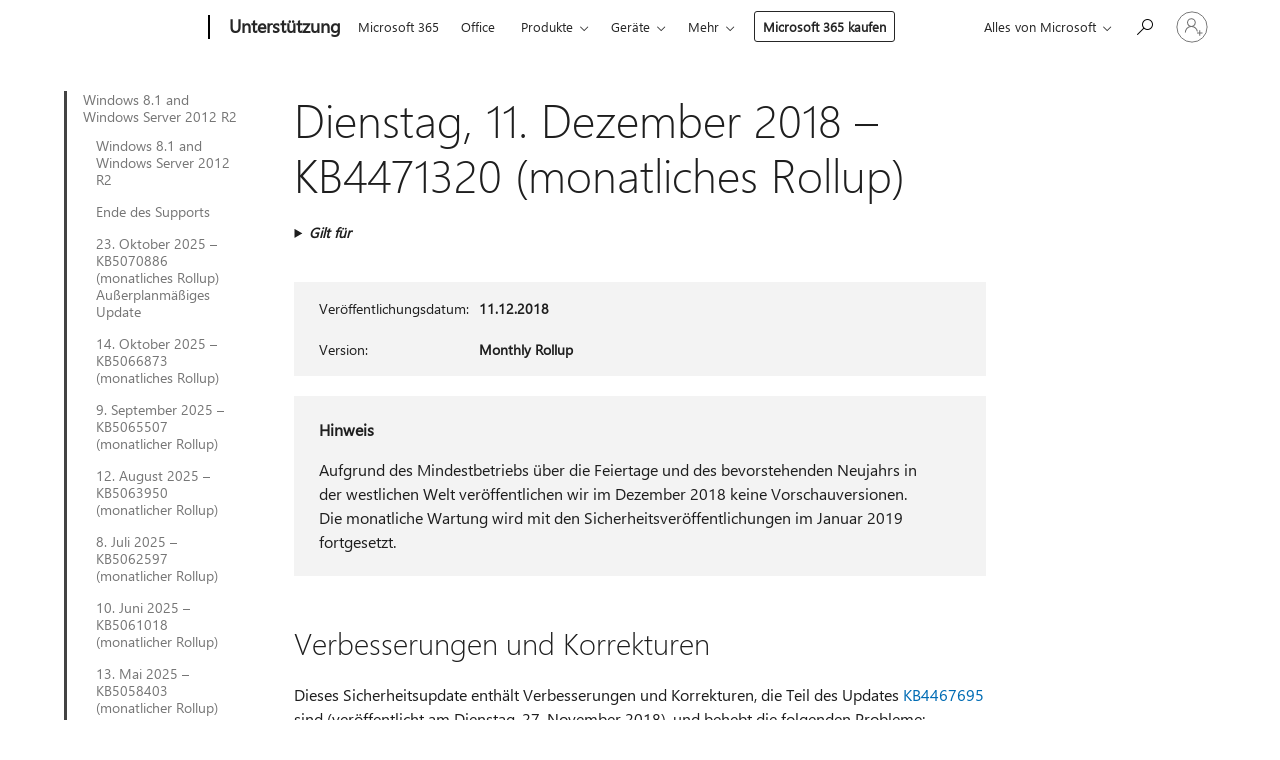

--- FILE ---
content_type: text/html; charset=utf-8
request_url: https://support.microsoft.com/de-de/topic/dienstag-11-dezember-2018-kb4471320-monatliches-rollup-49e45876-c8c3-0c7e-fad9-7de855959a47
body_size: 238589
content:

<!DOCTYPE html>
<html lang="de-DE" dir="ltr">
<head>
	<meta charset="utf-8" />
	<meta name="viewport" content="width=device-width, initial-scale=1.0" />
	<title>Dienstag, 11. Dezember 2018 &#x2013; KB4471320 (monatliches Rollup) - Microsoft-Support</title>
	
	
		<link rel="canonical" href="https://support.microsoft.com/de-de/topic/dienstag-11-dezember-2018-kb4471320-monatliches-rollup-49e45876-c8c3-0c7e-fad9-7de855959a47" />

			<link rel="alternate" hreflang="ar-SA" href="https://support.microsoft.com/ar-sa/topic/11-%D8%AF%D9%8A%D8%B3%D9%85%D8%A8%D8%B1-2018-kb4471320-%D9%85%D8%AC%D9%85%D9%88%D8%B9%D8%A9-%D8%A7%D9%84%D8%AA%D8%AD%D8%AF%D9%8A%D8%AB%D8%A7%D8%AA-%D8%A7%D9%84%D8%B4%D9%87%D8%B1%D9%8A%D8%A9-49e45876-c8c3-0c7e-fad9-7de855959a47" />
			<link rel="alternate" hreflang="bg-BG" href="https://support.microsoft.com/bg-bg/topic/11-%D0%B4%D0%B5%D0%BA%D0%B5%D0%BC%D0%B2%D1%80%D0%B8-2018-%D0%B3-kb4471320-%D0%BC%D0%B5%D1%81%D0%B5%D1%87%D0%B5%D0%BD-%D1%81%D0%B1%D0%BE%D1%80%D0%B5%D0%BD-%D0%BF%D0%B0%D0%BA%D0%B5%D1%82-%D0%B7%D0%B0-%D0%B0%D0%BA%D1%82%D1%83%D0%B0%D0%BB%D0%B8%D0%B7%D0%B0%D1%86%D0%B8%D1%8F-49e45876-c8c3-0c7e-fad9-7de855959a47" />
			<link rel="alternate" hreflang="cs-CZ" href="https://support.microsoft.com/cs-cz/topic/11-prosince-2018-kb4471320-m%C4%9Bs%C3%AD%C4%8Dn%C3%AD-kumulativn%C3%AD-aktualizace-49e45876-c8c3-0c7e-fad9-7de855959a47" />
			<link rel="alternate" hreflang="da-DK" href="https://support.microsoft.com/da-dk/topic/11-december-2018-kb4471320-m%C3%A5nedlig-opdateringspakke-49e45876-c8c3-0c7e-fad9-7de855959a47" />
			<link rel="alternate" hreflang="de-DE" href="https://support.microsoft.com/de-de/topic/dienstag-11-dezember-2018-kb4471320-monatliches-rollup-49e45876-c8c3-0c7e-fad9-7de855959a47" />
			<link rel="alternate" hreflang="el-GR" href="https://support.microsoft.com/el-gr/topic/11-%CE%B4%CE%B5%CE%BA%CE%B5%CE%BC%CE%B2%CF%81%CE%AF%CE%BF%CF%85-2018-kb4471320-%CE%BC%CE%B7%CE%BD%CE%B9%CE%B1%CE%AF%CE%B1-%CF%83%CF%85%CE%BD%CE%AC%CE%B8%CF%81%CE%BF%CE%B9%CF%83%CE%B7-49e45876-c8c3-0c7e-fad9-7de855959a47" />
			<link rel="alternate" hreflang="en-AU" href="https://support.microsoft.com/en-au/topic/december-11-2018-kb4471320-monthly-rollup-49e45876-c8c3-0c7e-fad9-7de855959a47" />
			<link rel="alternate" hreflang="en-GB" href="https://support.microsoft.com/en-gb/topic/december-11-2018-kb4471320-monthly-rollup-49e45876-c8c3-0c7e-fad9-7de855959a47" />
			<link rel="alternate" hreflang="en-US" href="https://support.microsoft.com/en-us/topic/december-11-2018-kb4471320-monthly-rollup-49e45876-c8c3-0c7e-fad9-7de855959a47" />
			<link rel="alternate" hreflang="es-ES" href="https://support.microsoft.com/es-es/topic/11-de-diciembre-de-2018-kb4471320-paquete-acumulativo-mensual-49e45876-c8c3-0c7e-fad9-7de855959a47" />
			<link rel="alternate" hreflang="et-EE" href="https://support.microsoft.com/et-ee/topic/11-detsember-2018-kb4471320-igakuine-v%C3%A4rskenduskomplekt-49e45876-c8c3-0c7e-fad9-7de855959a47" />
			<link rel="alternate" hreflang="fi-FI" href="https://support.microsoft.com/fi-fi/topic/11-joulukuuta-2018-kb4471320-kuukausittainen-koonti-49e45876-c8c3-0c7e-fad9-7de855959a47" />
			<link rel="alternate" hreflang="fr-FR" href="https://support.microsoft.com/fr-fr/topic/11-d%C3%A9cembre-2018-kb4471320-correctif-cumulatif-mensuel-49e45876-c8c3-0c7e-fad9-7de855959a47" />
			<link rel="alternate" hreflang="he-IL" href="https://support.microsoft.com/he-il/topic/11-%D7%91%D7%93%D7%A6%D7%9E%D7%91%D7%A8-2018-kb4471320-%D7%90%D7%95%D7%A1%D7%A3-%D7%A2%D7%93%D7%9B%D7%95%D7%A0%D7%99%D7%9D-%D7%97%D7%95%D7%93%D7%A9%D7%99-49e45876-c8c3-0c7e-fad9-7de855959a47" />
			<link rel="alternate" hreflang="hr-HR" href="https://support.microsoft.com/hr-hr/topic/11-prosinca-2018-kb4471320-mjese%C4%8Dno-skupno-a%C5%BEuriranje-49e45876-c8c3-0c7e-fad9-7de855959a47" />
			<link rel="alternate" hreflang="hu-HU" href="https://support.microsoft.com/hu-hu/topic/2018-december-11-kb4471320-havi-kumulat%C3%ADv-friss%C3%ADt%C3%A9s-49e45876-c8c3-0c7e-fad9-7de855959a47" />
			<link rel="alternate" hreflang="it-IT" href="https://support.microsoft.com/it-it/topic/11-dicembre-2018-kb4471320-aggiornamento-cumulativo-mensile-49e45876-c8c3-0c7e-fad9-7de855959a47" />
			<link rel="alternate" hreflang="ja-JP" href="https://support.microsoft.com/ja-jp/topic/2018-%E5%B9%B4-12-%E6%9C%88-11-%E6%97%A5-kb4471320-%E3%83%9E%E3%83%B3%E3%82%B9%E3%83%AA%E3%83%BC-%E3%83%AD%E3%83%BC%E3%83%AB%E3%82%A2%E3%83%83%E3%83%97-49e45876-c8c3-0c7e-fad9-7de855959a47" />
			<link rel="alternate" hreflang="ko-KR" href="https://support.microsoft.com/ko-kr/topic/2018%EB%85%84-12%EC%9B%94-11%EC%9D%BC-kb4471320-%EB%A7%A4%EC%9B%94-%EB%A1%A4%EC%97%85-49e45876-c8c3-0c7e-fad9-7de855959a47" />
			<link rel="alternate" hreflang="lt-LT" href="https://support.microsoft.com/lt-lt/topic/2018-m-gruod%C5%BEio-11-d-kb4471320-m%C4%97nesio-naujinim%C5%B3-paketas-49e45876-c8c3-0c7e-fad9-7de855959a47" />
			<link rel="alternate" hreflang="lv-LV" href="https://support.microsoft.com/lv-lv/topic/2018-gada-11-decembris-kb4471320-ikm%C4%93ne%C5%A1a-apkopojums-49e45876-c8c3-0c7e-fad9-7de855959a47" />
			<link rel="alternate" hreflang="nb-NO" href="https://support.microsoft.com/nb-no/topic/11-desember-2018-kb4471320-m%C3%A5nedlig-samleoppdatering-49e45876-c8c3-0c7e-fad9-7de855959a47" />
			<link rel="alternate" hreflang="nl-NL" href="https://support.microsoft.com/nl-nl/topic/11-december-2018-kb4471320-maandelijks-updatepakket-49e45876-c8c3-0c7e-fad9-7de855959a47" />
			<link rel="alternate" hreflang="pl-PL" href="https://support.microsoft.com/pl-pl/topic/11-grudnia-2018-r-kb4471320-comiesi%C4%99czny-pakiet-zbiorczy-aktualizacji-49e45876-c8c3-0c7e-fad9-7de855959a47" />
			<link rel="alternate" hreflang="pt-BR" href="https://support.microsoft.com/pt-br/topic/11-de-dezembro-de-2018-kb4471320-pacote-cumulativo-mensal-de-atualiza%C3%A7%C3%B5es-49e45876-c8c3-0c7e-fad9-7de855959a47" />
			<link rel="alternate" hreflang="pt-PT" href="https://support.microsoft.com/pt-pt/topic/11-de-dezembro-de-2018-kb4471320-rollup-mensal-49e45876-c8c3-0c7e-fad9-7de855959a47" />
			<link rel="alternate" hreflang="ro-RO" href="https://support.microsoft.com/ro-ro/topic/11-decembrie-2018-kb4471320-setul-lunar-49e45876-c8c3-0c7e-fad9-7de855959a47" />
			<link rel="alternate" hreflang="ru-RU" href="https://support.microsoft.com/ru-ru/topic/11-%D0%B4%D0%B5%D0%BA%D0%B0%D0%B1%D1%80%D1%8F-2018-%D0%B3-kb4471320-%D0%B5%D0%B6%D0%B5%D0%BC%D0%B5%D1%81%D1%8F%D1%87%D0%BD%D1%8B%D0%B9-%D0%BD%D0%B0%D0%BA%D0%BE%D0%BF%D0%B8%D1%82%D0%B5%D0%BB%D1%8C%D0%BD%D1%8B%D0%B9-%D0%BF%D0%B0%D0%BA%D0%B5%D1%82-49e45876-c8c3-0c7e-fad9-7de855959a47" />
			<link rel="alternate" hreflang="sk-SK" href="https://support.microsoft.com/sk-sk/topic/11-december-2018-kb4471320-mesa%C4%8Dn%C3%A1-s%C3%BAhrnn%C3%A1-aktualiz%C3%A1cia-49e45876-c8c3-0c7e-fad9-7de855959a47" />
			<link rel="alternate" hreflang="sl-SI" href="https://support.microsoft.com/sl-si/topic/11-december-2018-kb4471320-mese%C4%8Dni-paket-posodobitev-49e45876-c8c3-0c7e-fad9-7de855959a47" />
			<link rel="alternate" hreflang="sr-Latn-RS" href="https://support.microsoft.com/sr-latn-rs/topic/11-decembar-2018-kb4471320-mese%C4%8Dna-zbirna-ispravka-49e45876-c8c3-0c7e-fad9-7de855959a47" />
			<link rel="alternate" hreflang="sv-SE" href="https://support.microsoft.com/sv-se/topic/11-december-2018-kb4471320-m%C3%A5natlig-samlad-uppdatering-49e45876-c8c3-0c7e-fad9-7de855959a47" />
			<link rel="alternate" hreflang="th-TH" href="https://support.microsoft.com/th-th/topic/11-%E0%B8%98%E0%B8%B1%E0%B8%99%E0%B8%A7%E0%B8%B2%E0%B8%84%E0%B8%A1-2018-kb4471320-%E0%B8%8A%E0%B8%B8%E0%B8%94%E0%B8%A3%E0%B8%A7%E0%B8%A1%E0%B8%AD%E0%B8%B1%E0%B8%9B%E0%B9%80%E0%B8%94%E0%B8%95%E0%B8%A3%E0%B8%B2%E0%B8%A2%E0%B9%80%E0%B8%94%E0%B8%B7%E0%B8%AD%E0%B8%99-49e45876-c8c3-0c7e-fad9-7de855959a47" />
			<link rel="alternate" hreflang="tr-TR" href="https://support.microsoft.com/tr-tr/topic/11-aral%C4%B1k-2018-kb4471320-ayl%C4%B1k-toplama-49e45876-c8c3-0c7e-fad9-7de855959a47" />
			<link rel="alternate" hreflang="uk-UA" href="https://support.microsoft.com/uk-ua/topic/11-%D0%B3%D1%80%D1%83%D0%B4%D0%BD%D1%8F-2018-%D1%80-kb4471320-%D1%89%D0%BE%D0%BC%D1%96%D1%81%D1%8F%D1%87%D0%BD%D0%B5-%D0%B7%D0%B2%D0%B5%D0%B4%D0%B5%D0%BD%D0%BD%D1%8F-49e45876-c8c3-0c7e-fad9-7de855959a47" />
			<link rel="alternate" hreflang="vi-VN" href="https://support.microsoft.com/vi-vn/topic/ng%C3%A0y-11-th%C3%A1ng-12-n%C4%83m-2018-kb4471320-b%E1%BA%A3n-t%E1%BB%95ng-h%E1%BB%A3p-h%C3%A0ng-th%C3%A1ng-49e45876-c8c3-0c7e-fad9-7de855959a47" />
			<link rel="alternate" hreflang="zh-CN" href="https://support.microsoft.com/zh-cn/topic/2018-%E5%B9%B4-12-%E6%9C%88-11-%E6%97%A5-kb4471320-%E6%9C%88%E5%BA%A6%E6%B1%87%E6%80%BB-49e45876-c8c3-0c7e-fad9-7de855959a47" />
			<link rel="alternate" hreflang="zh-HK" href="https://support.microsoft.com/zh-hk/topic/2018-%E5%B9%B4-12-%E6%9C%88-11-%E6%97%A5-kb4471320-%E6%AF%8F%E6%9C%88%E5%8C%AF%E7%B8%BD-49e45876-c8c3-0c7e-fad9-7de855959a47" />
			<link rel="alternate" hreflang="zh-TW" href="https://support.microsoft.com/zh-tw/topic/2018-%E5%B9%B4-12-%E6%9C%88-11-%E6%97%A5-kb4471320-%E6%AF%8F%E6%9C%88%E5%8C%AF%E7%B8%BD-49e45876-c8c3-0c7e-fad9-7de855959a47" />
	<meta name="awa-articleGuid" content="49e45876-c8c3-0c7e-fad9-7de855959a47" />
	
	<meta name="description" content="Hier erhalten Sie weitere Informationen zum Update&#xA0;KB4471320, einschlie&#xDF;lich Verbesserungen und Korrekturen sowie bekannten Problemen, und zum Beziehen des Updates." />
	<meta name="firstPublishedDate" content="2018-12-13" />
	<meta name="lastPublishedDate" content="2020-10-23" />
	<meta name="commitId" content="75ee1425640a4e9d237568b85cca68aa28f48551" />
	<meta name="schemaName" content="ARTICLE" />
	<meta name="awa-schemaName" content="ARTICLE" />

	
	
	<meta name="search.audienceType" content="Mix" />
	<meta name="search.contenttype" content="Reference" />
	
	<meta name="search.description" content="Hier erhalten Sie weitere Informationen zum Update&#xA0;KB4471320, einschlie&#xDF;lich Verbesserungen und Korrekturen sowie bekannten Problemen, und zum Beziehen des Updates." />
	<meta name="search.IsOfficeDoc" content="true" />
	
	
	
	
	<meta name="search.products" content="b2012b15-7770-3165-b934-5b004ee86f67,3ec8448d-ebc8-8fc0-e0b7-9e8ef6c79918" />
	
	
	
	<meta name="search.mkt" content="de-DE" />

	<meta name="ms.product" content="b2012b15-7770-3165-b934-5b004ee86f67,3ec8448d-ebc8-8fc0-e0b7-9e8ef6c79918" />
	<meta name="ms.productName" content="Windows 8.1,Windows Server 2012 R2" />
	<meta name="ms.lang" content="de" />
	<meta name="ms.loc" content="DE" />
	<meta name="ms.ocpub.assetID" content="49e45876-c8c3-0c7e-fad9-7de855959a47" />

	<meta name="awa-kb_id" content="4471320" />
	<meta name="awa-isContactUsAllowed" content="false" />
	<meta name="awa-asst" content="49e45876-c8c3-0c7e-fad9-7de855959a47" />
	<meta name="awa-pageType" content="Article" />
	



	


<meta name="awa-env" content="Production" />
<meta name="awa-market" content="de-DE" />
<meta name="awa-contentlang" content="de" />
<meta name="awa-userFlightingId" content="01ce0a5b-3c0d-4540-911e-e36c2cd55f07" />
<meta name="awa-expid" content="P-E-1693585-2-3;P-E-1656596-2-5;P-E-1551018-2-8;P-E-1585233-C1-3;P-E-1570667-2-4;P-E-1560750-2-7;P-E-1554013-C1-6;P-E-1536917-C1-5;P-E-1526785-C1-5;P-E-1260007-C1-3;P-E-1046152-2-3;P-R-1545158-1-4;P-R-1426254-2-6;P-R-1392118-1-2;P-R-1245128-2-4;P-R-1235984-2-3;P-R-1211158-1-4;P-R-1150391-2-8;P-R-1150395-2-8;P-R-1150399-2-8;P-R-1150396-2-8;P-R-1150394-2-8;P-R-1150390-2-8;P-R-1150386-2-8;P-R-1146801-1-11;P-R-1141562-1-2;P-R-1141283-2-9;P-R-1136354-8-9;P-R-1119659-1-16;P-R-1119437-1-17;P-R-1116805-2-18;P-R-1116803-2-20;P-R-1114100-1-2;P-R-1100996-2-14;P-R-1096341-2-6;P-R-1088825-2-10;P-R-1089468-1-2;P-R-1085248-1-2;P-R-1072011-12-8;P-R-1033854-4-6;P-R-1029969-4-4;P-R-1020735-5-10;P-R-1018544-4-7;P-R-1009708-2-9;P-R-1005895-2-11;P-R-113175-4-7;P-R-113174-1-2;P-R-110379-1-7;P-R-107838-1-7;P-R-106524-1-3;P-R-103787-2-5;P-R-101783-1-2;P-R-97577-1-5;P-R-97457-1-10;P-R-94390-1-2;P-R-94360-10-25;P-R-94063-1-1;P-R-93416-1-3;P-R-90963-2-2;P-R-73296-2-15" />
<meta name="awa-irisId" />
<meta name="awa-origindatacenter" content="Central US" />
<meta name="awa-variationid" content="ECS" />
<meta name="awa-prdct" content="office.com" />
<meta name="awa-stv" content="3.0.0-67ba56b35c8e29dbb53b3f30c8a2f2d5ce4dbb99&#x2B;67ba56b35c8e29dbb53b3f30c8a2f2d5ce4dbb99" />


 
	<meta name="awa-title" content="Dienstag, 11. Dezember 2018 &#x2013; KB4471320 (monatliches Rollup) - Microsoft-Support" />
	
	<meta name="awa-selfHelpExp" content="railbanner_m365" />
	<meta name="awa-dataBoundary" content="WW" />

	<link rel="stylesheet" href="/css/fonts/site-fonts.css?v=XWcxZPSEmN3tnHWAVMOFsAlPJq7aug49fUGb8saTNjw" />
	<link rel="stylesheet" href="/css/glyphs/glyphs.css?v=VOnvhT441Pay0WAKH5gdcXXigXpiuNbaQcI9DgXyoDE" />

	

    <link rel="dns-prefetch" href="https://aadcdn.msftauth.net" />
    <link rel="preconnect" href="https://aadcdn.msftauth.net" crossorigin=&quot;anonymous&quot; />
    <link rel="dns-prefetch" href="https://browser.events.data.microsoft.com" />
    <link rel="preconnect" href="https://browser.events.data.microsoft.com" crossorigin=&quot;anonymous&quot; />
    <link rel="dns-prefetch" href="https://c.s-microsoft.com" />
    <link rel="preconnect" href="https://c.s-microsoft.com" crossorigin=&quot;anonymous&quot; />
    <link rel="dns-prefetch" href="https://img-prod-cms-rt-microsoft-com.akamaized.net" />
    <link rel="preconnect" href="https://img-prod-cms-rt-microsoft-com.akamaized.net" crossorigin=&quot;anonymous&quot; />
    <link rel="dns-prefetch" href="https://js.monitor.azure.com" />
    <link rel="preconnect" href="https://js.monitor.azure.com" crossorigin=&quot;anonymous&quot; />
    <link rel="dns-prefetch" href="https://logincdn.msauth.net" />
    <link rel="preconnect" href="https://logincdn.msauth.net" crossorigin=&quot;anonymous&quot; />
    <link rel="dns-prefetch" href="https://mem.gfx.ms" />
    <link rel="preconnect" href="https://mem.gfx.ms" crossorigin=&quot;anonymous&quot; />
    <link rel="dns-prefetch" href="https://www.microsoft.com" />
    <link rel="preconnect" href="https://www.microsoft.com" crossorigin=&quot;anonymous&quot; />


	<link rel="stylesheet" href="/css/Article/article.css?v=0L89BVeP4I_vlf3G71MrPYAXM1CtRPw6ZcJwIduUvCA" />
	
	<link rel="stylesheet" href="/css/SearchBox/search-box.css?v=bybwzGBajHicVXspVs540UfV0swW0vCbOmBjBryj9N4" />
	<link rel="stylesheet" href="/css/sitewide/articleCss-overwrite.css?v=D0lQRoIlvFHSQBRTb-gAQ5KkFe8B8NuSoliBjnT5xZ4" />
	
	
	<link rel="stylesheet" href="/css/MeControlCallout/teaching-callout.css?v=690pjf05o15fVEafEpUwgaF8vqVfOkp5wP1Jl9gE99U" />
	
	<noscript>
		<link rel="stylesheet" href="/css/Article/article.noscript.css?v=88-vV8vIkcKpimEKjULkqpt8CxdXf5avAeGxsHgVOO0" />
	</noscript>

	<link rel="stylesheet" href="/css/promotionbanner/promotion-banner.css?v=cAmflE3c6Gw7niTOiMPEie9MY87yDE2mSl3DO7_jZRI" media="none" onload="this.media=&#x27;all&#x27;" /><noscript><link href="/css/promotionbanner/promotion-banner.css?v=cAmflE3c6Gw7niTOiMPEie9MY87yDE2mSl3DO7_jZRI" rel="stylesheet"></noscript>
	
	<link rel="stylesheet" href="/css/ArticleSupportBridge/article-support-bridge.css?v=R_P0TJvD9HoRHQBEdvBR1WhNn7dSbvOYWmVA9taxbpM" media="none" onload="this.media=&#x27;all&#x27;" /><noscript><link href="/css/ArticleSupportBridge/article-support-bridge.css?v=R_P0TJvD9HoRHQBEdvBR1WhNn7dSbvOYWmVA9taxbpM" rel="stylesheet"></noscript>
	<link rel="stylesheet" href="/css/StickyFeedback/sticky-feedback.css?v=cMfNdAUue7NxZUj3dIt_v5DIuzmw9ohJW109iXQpWnI" media="none" onload="this.media=&#x27;all&#x27;" /><noscript><link href="/css/StickyFeedback/sticky-feedback.css?v=cMfNdAUue7NxZUj3dIt_v5DIuzmw9ohJW109iXQpWnI" rel="stylesheet"></noscript>
	<link rel="stylesheet" href="/css/feedback/feedback.css?v=Rkcw_yfLWOMtOcWOljMOiZgymMcrG0GDpo4Lf-TUzPo" media="none" onload="this.media=&#x27;all&#x27;" /><noscript><link href="/css/feedback/feedback.css?v=Rkcw_yfLWOMtOcWOljMOiZgymMcrG0GDpo4Lf-TUzPo" rel="stylesheet"></noscript>
	
	

	<link rel="apple-touch-icon" sizes="180x180" href="/apple-touch-icon.png">
<link rel="icon" type="image/png" sizes="32x32" href="/favicon-32x32.png">
<link rel="icon" type="image/png" sizes="16x16" href="/favicon-16x16.png">


	
        <link rel="stylesheet" href="https://www.microsoft.com/onerfstatics/marketingsites-eus-prod/west-european/shell/_scrf/css/themes=default.device=uplevel_web_pc/63-57d110/c9-be0100/a6-e969ef/43-9f2e7c/82-8b5456/a0-5d3913/3d-28500e/ae-f1ac0c?ver=2.0&amp;_cf=02242021_3231" type="text/css" media="all" />
    

	
		<link rel="stylesheet" href="/css/Article/left-nav.css?v=P4vuAkZCGQgjSSlYzU6z5FtdGykZHjeUthqLptyBPAk" />
		<link rel="stylesheet" href="/css/Article/multimedia-left-nav.css?v=WGrcIW6Ipz_Jwu3mzb5TNSNkonDhTQVz3J1KqMCSw9E" />
	
	
	<script type="text/javascript">
		var OOGlobal = {
			BaseDomain: location.protocol + "//" + location.host,
			Culture: "de-DE",
			Language: "de",
			LCID: "1031",
			IsAuthenticated: "False",
			WebAppUrl: "https://office.com/start",
			GUID: "49e45876-c8c3-0c7e-fad9-7de855959a47",
			Platform: navigator.platform,
			MixOembedUrl: "https://mix.office.com/oembed/",
			MixWatchUrl: "https://mix.office.com/watch/"
		};
	</script>

	
		


<script type="text/javascript">
	(function () {
		var creativeReady = false;
		var isSilentSignInComplete = false;
		var authInfo = {
			authType: "None",
			puid: "",
			tenantId: "",
			isAdult: true
			};

		var renderPromotion = function (dataBoundary) {
			if (creativeReady && isSilentSignInComplete) {
				window.UcsCreative.renderTemplate({
					partnerId: "7bb7e07d-3e57-4ee3-b78f-26a4292b841a",
					shouldSetUcsMuid: false,
					dataBoundary: dataBoundary,
					attributes: {
						placement: "88000534",
						locale: "de-de",
						country: "de",
						scs_ecsFlightId: "P-E-1693585-2;P-E-1656596-2;P-E-1551018-2;P-E-1585233-C1;P-E-1570667-2;P-E-1560750-2;P-E-1554013-C1;P-E-1536917-C1;P-E-1526785-C1;P-E-1260007-C1;P-E-1046152-2;P-R-1545158-1;P-R-1426254-2;P-R-1392118-1;P-R-1245128-2;P-R-1235984-2;P-R-1211158-1;P-R-1150391-2;P-R-1150395-2;P-R-1150399-2;P-R-1150396-2;P-R-1150394-2;P-R-1150390-2;P-R-1150386-2;P-R-1146801-1;P-R-1141562-1;P-R-1141283-2;P-R-1136354-8;P-R-1119659-1;P-R-1119437-1;P-R-1116805-2;P-R-1116803-2;P-R-1114100-1;P-R-1100996-2;P-R-1096341-2;P-R-1088825-2;P-R-1089468-1;P-R-1085248-1;P-R-1072011-12;P-R-1033854-4;P-R-1029969-4;P-R-1020735-5;P-R-1018544-4;P-R-1009708-2;P-R-1005895-2;P-R-113175-4;P-R-113174-1;P-R-110379-1;P-R-107838-1;P-R-106524-1;P-R-103787-2;P-R-101783-1;P-R-97577-1;P-R-97457-1;P-R-94390-1;P-R-94360-10;P-R-94063-1;P-R-93416-1;P-R-90963-2;P-R-73296-2",
						SCS_promotionCategory: "uhfbuybutton;railbanner_m365",
						articleType: "railbanner_m365",
						operatingSystem: "Mac",
						authType: authInfo.authType,
						PUID: authInfo.puid,
						TenantId: authInfo.tenantId,
                        TOPT: "",
                        AdditionalBannerId: "ucsRailInlineContainer",
					}
				});
			}
		};

		window.document.addEventListener('ucsCreativeRendered', function () {
			if (typeof window.initPromotionLogger !== 'undefined') {
				window.initPromotionLogger();
			}
		});

		window.document.addEventListener('ucsCreativeReady', function () {
			creativeReady = true;
			renderPromotion("WW");
		});

		if (!isSilentSignInComplete) {
			window.document.addEventListener('silentSignInComplete', function (event) {
				if (event.detail && event.detail.puid) {
					authInfo.isAdult = event.detail.isAdult;
					authInfo.authType = event.detail.authType;
					authInfo.puid = event.detail.puid;
					authInfo.tenantId = event.detail.account.tenantId;
				}

				isSilentSignInComplete = true;
				renderPromotion(event.detail.dataBoundary);
			});
		}
	})();
</script>

<script type="text/javascript" defer src="/lib/ucs/dist/ucsCreativeService.js?v=vIjxUqZKUiaK0dfCPdC15KvpuUL7fdsgultpjJayd5k"></script>
	

	<script>
		if (window.location.search) {
			var params = new URLSearchParams(window.location.search);
			if (params.has('action') && params.get('action') === 'download'){
				params.delete('action');
			}

			history.replaceState({}, '', window.location.pathname + (params.toString() ? '?' + params.toString() : ''));
		}
	</script>


</head>
<body class="supCont ocArticle">
	<div id="ocBodyWrapper">
		
		

<div class="supLeftNavMobileView" dir="ltr">
	<div class="supLeftNavMobileViewHeader">
		<div class="supLeftNavMobileViewHeaderTitle" role="heading" aria-level="2">Verwandte Themen</div>
		<div class="supLeftNavMobileViewCloseButton">
			<a href="javascript:" class="supLeftNavMobileViewClose" ms.interactiontype="11" data-bi-bhvr="HIDE" data-bi-area="Banner" ms.pgarea="leftnav" role="button" aria-label="Schließen">&times;</a>
		</div>
	</div>
	
	<div class="supLeftNavMobileViewContent grd" role="complementary" aria-label="Links zu verwandten Themen" ms.pgarea="leftnav" data-bi-area="leftnav">
		

			<div class="supLeftNavCategory supLeftNavActiveCategory">
				<div class="supLeftNavCategoryTitle">
					<a class="supLeftNavLink" ms.interactiontype="11" data-bi-slot="1" href="/de-de/help/4009470">Windows 8.1 and Windows Server 2012 R2</a>
				</div>
				<ul class="supLeftNavArticles">
							<li class="supLeftNavArticle">
								<a class="supLeftNavLink" data-bi-slot="2" href="/de-de/help/4009470">Windows 8.1 and Windows Server 2012 R2</a>
							</li>
							<li class="supLeftNavArticle">
								<a class="supLeftNavLink" data-bi-slot="3" href="/de-de/help/5035236">Ende des Supports</a>
							</li>
							<li class="supLeftNavArticle">
								<a class="supLeftNavLink" data-bi-slot="4" href="/de-de/help/5070886">23. Oktober 2025 &#x2013; KB5070886 (monatliches Rollup) Au&#xDF;erplanm&#xE4;&#xDF;iges Update</a>
							</li>
							<li class="supLeftNavArticle">
								<a class="supLeftNavLink" data-bi-slot="5" href="/de-de/help/5066873">14. Oktober 2025 &#x2013; KB5066873 (monatliches Rollup)</a>
							</li>
							<li class="supLeftNavArticle">
								<a class="supLeftNavLink" data-bi-slot="6" href="/de-de/help/5065507">9. September 2025 &#x2013; KB5065507 (monatlicher Rollup)</a>
							</li>
							<li class="supLeftNavArticle">
								<a class="supLeftNavLink" data-bi-slot="7" href="/de-de/help/5063950">12. August 2025 &#x2013; KB5063950 (monatlicher Rollup)</a>
							</li>
							<li class="supLeftNavArticle">
								<a class="supLeftNavLink" data-bi-slot="8" href="/de-de/help/5062597">8. Juli 2025 &#x2013; KB5062597 (monatlicher Rollup)</a>
							</li>
							<li class="supLeftNavArticle">
								<a class="supLeftNavLink" data-bi-slot="9" href="/de-de/help/5061018">10. Juni 2025 &#x2013; KB5061018 (monatlicher Rollup)</a>
							</li>
							<li class="supLeftNavArticle">
								<a class="supLeftNavLink" data-bi-slot="10" href="/de-de/help/5058403">13. Mai 2025 &#x2013; KB5058403 (monatlicher Rollup)</a>
							</li>
							<li class="supLeftNavArticle">
								<a class="supLeftNavLink" data-bi-slot="11" href="/de-de/help/5055557">8. April 2025 &#x2013; KB5055557 (monatliches Rollup)</a>
							</li>
							<li class="supLeftNavArticle">
								<a class="supLeftNavLink" data-bi-slot="12" href="/de-de/help/5053887">11. M&#xE4;rz 2025 &#x2013; KB5053887 (monatliches Rollup)</a>
							</li>
							<li class="supLeftNavArticle">
								<a class="supLeftNavLink" data-bi-slot="13" href="/de-de/help/5052042">11. Februar 2025 &#x2013; KB5052042 (monatlicher Rollup)</a>
							</li>
							<li class="supLeftNavArticle">
								<a class="supLeftNavLink" data-bi-slot="14" href="/de-de/help/5050048">14. Januar 2025 &#x2013; KB5050048 (monatlicher Rollup)</a>
							</li>
							<li class="supLeftNavArticle">
								<a class="supLeftNavLink" data-bi-slot="15" href="/de-de/help/5048735">10. Dezember 2024 &#x2013; KB5048735 (monatlicher Rollup)</a>
							</li>
							<li class="supLeftNavArticle">
								<a class="supLeftNavLink" data-bi-slot="16" href="/de-de/help/5046682">12. November 2024 &#x2013; KB5046682 (monatlicher Rollup)</a>
							</li>
							<li class="supLeftNavArticle">
								<a class="supLeftNavLink" data-bi-slot="17" href="/de-de/help/5044343">8. Oktober 2024 &#x2013; KB5044343 (monatlicher Rollup)</a>
							</li>
							<li class="supLeftNavArticle">
								<a class="supLeftNavLink" data-bi-slot="18" href="/de-de/help/5043138">10. September 2024 &#x2013; KB5043138 (monatlicher Rollup)</a>
							</li>
							<li class="supLeftNavArticle">
								<a class="supLeftNavLink" data-bi-slot="19" href="/de-de/help/5041828">13. August 2024 &#x2013; KB5041828 (Monatlicher Rollup)</a>
							</li>
							<li class="supLeftNavArticle">
								<a class="supLeftNavLink" data-bi-slot="20" href="/de-de/help/5040456">9. Juli 2024 &#x2013; KB5040456 (Monatlicher Rollup)</a>
							</li>
							<li class="supLeftNavArticle">
								<a class="supLeftNavLink" data-bi-slot="21" href="/de-de/help/5039294">11. Juni 2024 &#x2013; KB5039294 (Monatlicher Rollup)</a>
							</li>
							<li class="supLeftNavArticle">
								<a class="supLeftNavLink" data-bi-slot="22" href="/de-de/help/5037823">14. Mai 2024 &#x2013; KB5037823 (Monatlicher Rollup)</a>
							</li>
							<li class="supLeftNavArticle">
								<a class="supLeftNavLink" data-bi-slot="23" href="/de-de/help/5036960">9. April 2024 &#x2013; KB5036960 (monatlicher Rollup)</a>
							</li>
							<li class="supLeftNavArticle">
								<a class="supLeftNavLink" data-bi-slot="24" href="/de-de/help/5035885">12. M&#xE4;rz 2024 &#x2013; KB5035885 (monatlicher Rollup)</a>
							</li>
							<li class="supLeftNavArticle">
								<a class="supLeftNavLink" data-bi-slot="25" href="/de-de/help/5034819">13. Februar 2024 &#x2013; KB5034819 (monatlicher Rollup)</a>
							</li>
							<li class="supLeftNavArticle">
								<a class="supLeftNavLink" data-bi-slot="26" href="/de-de/help/5034171">9. Januar 2024 &#x2013; KB5034171 (monatlicher Rollup)</a>
							</li>
							<li class="supLeftNavArticle">
								<a class="supLeftNavLink" data-bi-slot="27" href="/de-de/help/5033420">12. Dezember 2023&#x2014;KB5033420 (monatlicher Rollup)</a>
							</li>
							<li class="supLeftNavArticle">
								<a class="supLeftNavLink" data-bi-slot="28" href="/de-de/help/5032249">14. November 2023&#x2014;KB5032249 (monatlicher Rollup)</a>
							</li>
							<li class="supLeftNavArticle">
								<a class="supLeftNavLink" data-bi-slot="29" href="/de-de/help/5031419">10. Oktober 2023 &#x2013; KB5031419 (monatlicher Rollup)</a>
							</li>
							<li class="supLeftNavArticle">
								<a class="supLeftNavLink" data-bi-slot="30" href="/de-de/help/5031407">10. Oktober 2023 &#x2013; KB5031407 (reines Sicherheitsupdate)</a>
							</li>
							<li class="supLeftNavArticle">
								<a class="supLeftNavLink" data-bi-slot="31" href="/de-de/help/5030269">12. September 2023&#x2014;KB5030269 (monatlicher Rollup)</a>
							</li>
							<li class="supLeftNavArticle">
								<a class="supLeftNavLink" data-bi-slot="32" href="/de-de/help/5030287">12. September 2023&#x2014;KB5030287 (reines Sicherheitsupdate)</a>
							</li>
							<li class="supLeftNavArticle">
								<a class="supLeftNavLink" data-bi-slot="33" href="/de-de/help/5029312">8. August 2023 &#x2013; KB5029312 (monatlicher Rollup)</a>
							</li>
							<li class="supLeftNavArticle">
								<a class="supLeftNavLink" data-bi-slot="34" href="/de-de/help/5029304">8. August 2023 &#x2013; KB5029304 (reines Sicherheitsupdate)</a>
							</li>
							<li class="supLeftNavArticle">
								<a class="supLeftNavLink" data-bi-slot="35" href="/de-de/help/5028228">11. Juli 2023 &#x2013; KB5028228 (monatlicher Rollup)</a>
							</li>
							<li class="supLeftNavArticle">
								<a class="supLeftNavLink" data-bi-slot="36" href="/de-de/help/5028223">11. Juli 2023&#x2014;KB5028223 (reines Sicherheitsupdate)</a>
							</li>
							<li class="supLeftNavArticle">
								<a class="supLeftNavLink" data-bi-slot="37" href="/de-de/help/5027271">13. Juni 2023&#x2014;KB5027271 (monatlicher Rollup)</a>
							</li>
							<li class="supLeftNavArticle">
								<a class="supLeftNavLink" data-bi-slot="38" href="/de-de/help/5027282">13. Juni 2023&#x2014;KB5027282 (reines Sicherheitsupdate)</a>
							</li>
							<li class="supLeftNavArticle">
								<a class="supLeftNavLink" data-bi-slot="39" href="/de-de/help/5026415">9. Mai 2023 &#x2013; KB5026415 (monatlicher Rollup)</a>
							</li>
							<li class="supLeftNavArticle">
								<a class="supLeftNavLink" data-bi-slot="40" href="/de-de/help/5026409">9. Mai 2023 &#x2013; KB5026409 (Nur Sicherheitsupdate)</a>
							</li>
							<li class="supLeftNavArticle">
								<a class="supLeftNavLink" data-bi-slot="41" href="/de-de/help/5025285">11. April 2023 &#x2013; KB5025285 (monatlicher Rollup)</a>
							</li>
							<li class="supLeftNavArticle">
								<a class="supLeftNavLink" data-bi-slot="42" href="/de-de/help/5025288">11. April 2023 &#x2013; KB5025288 (nur Sicherheitsupdate)</a>
							</li>
							<li class="supLeftNavArticle">
								<a class="supLeftNavLink" data-bi-slot="43" href="/de-de/help/5023765">14. M&#xE4;rz 2023 &#x2013; KB5023765 (monatliches Rollup)</a>
							</li>
							<li class="supLeftNavArticle">
								<a class="supLeftNavLink" data-bi-slot="44" href="/de-de/help/5023764">14. M&#xE4;rz 2023 &#x2013; KB5023764 (nur Sicherheitsupdate)</a>
							</li>
							<li class="supLeftNavArticle">
								<a class="supLeftNavLink" data-bi-slot="45" href="/de-de/help/5022899">14. Februar 2023 &#x2013; KB5022899 (monatliches Rollup)</a>
							</li>
							<li class="supLeftNavArticle">
								<a class="supLeftNavLink" data-bi-slot="46" href="/de-de/help/5022894">14. Februar 2023 &#x2013; KB5022894 (reines Sicherheitsupdate)</a>
							</li>
							<li class="supLeftNavArticle">
								<a class="supLeftNavLink" data-bi-slot="47" href="/de-de/help/5022352">10. Januar 2023 &#x2013; KB5022352 (monatlicher Rollup)</a>
							</li>
							<li class="supLeftNavArticle">
								<a class="supLeftNavLink" data-bi-slot="48" href="/de-de/help/5022346">10. Januar 2023 &#x2013; KB5022346 (reines Sicherheitsupdate)</a>
							</li>
							<li class="supLeftNavArticle">
								<a class="supLeftNavLink" data-bi-slot="49" href="/de-de/help/5021294">13. Dezember 2022 &#x2013; KB5021294 (Monatliches Rollup)</a>
							</li>
							<li class="supLeftNavArticle">
								<a class="supLeftNavLink" data-bi-slot="50" href="/de-de/help/5021296">13. Dezember 2022&#x2014;KB5021296 (reines Sicherheitsupdate)</a>
							</li>
							<li class="supLeftNavArticle">
								<a class="supLeftNavLink" data-bi-slot="51" href="/de-de/help/5021653">KB5021653: Au&#xDF;erplanm&#xE4;&#xDF;iges Update f&#xFC;r Windows Server 2012 R2: 17. November 2022</a>
							</li>
							<li class="supLeftNavArticle">
								<a class="supLeftNavLink" data-bi-slot="52" href="/de-de/help/5020023">8. November 2022&#x2014;KB5020023 (monatlicher Rollup)</a>
							</li>
							<li class="supLeftNavArticle">
								<a class="supLeftNavLink" data-bi-slot="53" href="/de-de/help/5020010">8. November 2022&#x2014;KB5020010 (reines Sicherheitsupdate)</a>
							</li>
							<li class="supLeftNavArticle">
								<a class="supLeftNavLink" data-bi-slot="54" href="/de-de/help/5018474">11. Oktober 2022&#x2014;KB5018474 (monatlicher Rollup)</a>
							</li>
							<li class="supLeftNavArticle">
								<a class="supLeftNavLink" data-bi-slot="55" href="/de-de/help/5018476">11. Oktober 2022&#x2014;KB5018476 (reines Sicherheitsupdate)</a>
							</li>
							<li class="supLeftNavArticle">
								<a class="supLeftNavLink" data-bi-slot="56" href="/de-de/help/5017367">13. September 2022&#x2014;KB5017367 (monatlicher Rollup)</a>
							</li>
							<li class="supLeftNavArticle">
								<a class="supLeftNavLink" data-bi-slot="57" href="/de-de/help/5017365">13. September 2022&#x2014;KB5017365 (reines Sicherheitsupdate)</a>
							</li>
							<li class="supLeftNavArticle">
								<a class="supLeftNavLink" data-bi-slot="58" href="/de-de/help/5016681">9. August 2022&#x2014;KB5016681 (monatliches Rollup)</a>
							</li>
							<li class="supLeftNavArticle">
								<a class="supLeftNavLink" data-bi-slot="59" href="/de-de/help/5016683">9. August 2022 &#x2013; KB5016683 (nur Sicherheitsupdate)</a>
							</li>
							<li class="supLeftNavArticle">
								<a class="supLeftNavLink" data-bi-slot="60" href="/de-de/help/5015874">12.&#xA0;Juli&#xA0;2022 &#x2013; KB5015874 (monatliches Rollup)</a>
							</li>
							<li class="supLeftNavArticle">
								<a class="supLeftNavLink" data-bi-slot="61" href="/de-de/help/5015877">12.&#xA0;Juli&#xA0;2022 &#x2013; KB5015877 (reines Sicherheitsupdate)</a>
							</li>
							<li class="supLeftNavArticle">
								<a class="supLeftNavLink" data-bi-slot="62" href="/de-de/help/5014738">14.&#xA0;Juni&#xA0;2022 &#x2013; KB5014738 (monatliches Rollup)</a>
							</li>
							<li class="supLeftNavArticle">
								<a class="supLeftNavLink" data-bi-slot="63" href="/de-de/help/5014746">14. Juni 2022&#x2014;KB5014746 (reines Sicherheitsupdate)</a>
							</li>
							<li class="supLeftNavArticle">
								<a class="supLeftNavLink" data-bi-slot="64" href="/de-de/help/5014986">KB5014986: Authentifizierungsfehler treten auf, nachdem das Update vom 10. Mai 2022 auf Dom&#xE4;nencontrollern mit Windows Server 2012 R2 installiert wurde</a>
							</li>
							<li class="supLeftNavArticle">
								<a class="supLeftNavLink" data-bi-slot="65" href="/de-de/help/5014011">10. Mai 2022&#x2014;KB5014011 (monatlicher Rollup)</a>
							</li>
							<li class="supLeftNavArticle">
								<a class="supLeftNavLink" data-bi-slot="66" href="/de-de/help/5014001">10. Mai 2022 &#x2013; KB5014001 (reines Sicherheitsupdate)</a>
							</li>
							<li class="supLeftNavArticle">
								<a class="supLeftNavLink" data-bi-slot="67" href="/de-de/help/5012670">12. April 2022 &#x2013; KB5012670 (monatlicher Rollup)</a>
							</li>
							<li class="supLeftNavArticle">
								<a class="supLeftNavLink" data-bi-slot="68" href="/de-de/help/5012639">12. April 2022 &#x2013; KB5012639 (Nur-Sicherheits-Update)</a>
							</li>
							<li class="supLeftNavArticle">
								<a class="supLeftNavLink" data-bi-slot="69" href="/de-de/help/5011564">8. M&#xE4;rz 2022 &#x2013; KB5011564 (monatliches Rollup)</a>
							</li>
							<li class="supLeftNavArticle">
								<a class="supLeftNavLink" data-bi-slot="70" href="/de-de/help/5011560">8. M&#xE4;rz 2022 &#x2013; KB5011560 (nur Sicherheitsupdate)</a>
							</li>
							<li class="supLeftNavArticle">
								<a class="supLeftNavLink" data-bi-slot="71" href="/de-de/help/5010419">8. Februar 2022 &#x2013; KB5010419 (monatliches Rollup)</a>
							</li>
							<li class="supLeftNavArticle">
								<a class="supLeftNavLink" data-bi-slot="72" href="/de-de/help/5010395">8. Februar 2022&#x2014;KB5010395 (reines Sicherheitsupdate)</a>
							</li>
							<li class="supLeftNavArticle">
								<a class="supLeftNavLink" data-bi-slot="73" href="/de-de/help/5010794">KB5010794: Au&#xDF;erplanm&#xE4;&#xDF;iges Update f&#xFC;r Windows 8.1 und Windows Server 2012 R2: 17. Januar 2022</a>
							</li>
							<li class="supLeftNavArticle">
								<a class="supLeftNavLink" data-bi-slot="74" href="/de-de/help/5009624">11. Januar 2022&#x2014;KB5009624 (monatlicher Rollup)</a>
							</li>
							<li class="supLeftNavArticle">
								<a class="supLeftNavLink" data-bi-slot="75" href="/de-de/help/5009595">11. Januar 2022 &#x2013; KB5009595 (reines Sicherheitsupdate)</a>
							</li>
							<li class="supLeftNavArticle">
								<a class="supLeftNavLink" data-bi-slot="76" href="/de-de/help/5008263">14. Dezember 2021 &#x2013; KB5008263 (Monatliches Rollup)</a>
							</li>
							<li class="supLeftNavArticle">
								<a class="supLeftNavLink" data-bi-slot="77" href="/de-de/help/5008285">14. Dezember 2021 &#x2013; KB5008285 (Nur Sicherheitsupdate)</a>
							</li>
							<li class="supLeftNavArticle">
								<a class="supLeftNavLink" data-bi-slot="78" href="/de-de/help/5007247">9. November 2021 &#x2013; KB5007247 (Monatliches Rollup)</a>
							</li>
							<li class="supLeftNavArticle">
								<a class="supLeftNavLink" data-bi-slot="79" href="/de-de/help/5007255">9. November 2021 &#x2013; KB5007255 (Nur Sicherheitsupdate)</a>
							</li>
							<li class="supLeftNavArticle">
								<a class="supLeftNavLink" data-bi-slot="80" href="/de-de/help/5006714">12. Oktober 2021 &#x2013; KB5006714 (monatliches Rollup)</a>
							</li>
							<li class="supLeftNavArticle">
								<a class="supLeftNavLink" data-bi-slot="81" href="/de-de/help/5006729">12. Oktober 2021 &#x2013; KB5006729 (Nur Sicherheitsupdate)</a>
							</li>
							<li class="supLeftNavArticle">
								<a class="supLeftNavLink" data-bi-slot="82" href="/de-de/help/5005613">14. September 2021 &#x2013; KB5005613 (monatliches Rollup)</a>
							</li>
							<li class="supLeftNavArticle">
								<a class="supLeftNavLink" data-bi-slot="83" href="/de-de/help/5005627">14. September 2021 &#x2013; KB5005627 (nur Sicherheitsupdate)</a>
							</li>
							<li class="supLeftNavArticle">
								<a class="supLeftNavLink" data-bi-slot="84" href="/de-de/help/5005076">10.&#xA0;August 2021&#xA0;&#x2013; KB5005076 (monatliches Rollup)</a>
							</li>
							<li class="supLeftNavArticle">
								<a class="supLeftNavLink" data-bi-slot="85" href="/de-de/help/5005106">10. August 2021&#xA0;&#x2013; KB5005106 (Security-Only-Update)</a>
							</li>
							<li class="supLeftNavArticle">
								<a class="supLeftNavLink" data-bi-slot="86" href="/de-de/help/5004298">13. Juli 2021 &#x2013; KB5004298 (Monatliches Rollup)</a>
							</li>
							<li class="supLeftNavArticle">
								<a class="supLeftNavLink" data-bi-slot="87" href="/de-de/help/5004285">13. Juli 2021 &#x2013; KB5004285 (Nur Sicherheitsupdate)</a>
							</li>
							<li class="supLeftNavArticle">
								<a class="supLeftNavLink" data-bi-slot="88" href="/de-de/help/5004954">6. Juli 2021 &#x2013; KB5004954 (monatliches Rollup) Out-of-band</a>
							</li>
							<li class="supLeftNavArticle">
								<a class="supLeftNavLink" data-bi-slot="89" href="/de-de/help/5004958">6. Juli 2021 &#x2013; KB5004958 (nur Sicherheitsupdate) Out-of-band</a>
							</li>
							<li class="supLeftNavArticle">
								<a class="supLeftNavLink" data-bi-slot="90" href="/de-de/help/5003671">8. Juni 2021 &#x2013; KB5003671 (monatliches Rollup)</a>
							</li>
							<li class="supLeftNavArticle">
								<a class="supLeftNavLink" data-bi-slot="91" href="/de-de/help/5003681">8. Juni 2021 &#x2013; KB5003681 (nur Sicherheitsupdate)</a>
							</li>
							<li class="supLeftNavArticle">
								<a class="supLeftNavLink" data-bi-slot="92" href="/de-de/help/5003209">11. Mai 2021 &#x2013; KB5003209 (Monatliches Rollup)</a>
							</li>
							<li class="supLeftNavArticle">
								<a class="supLeftNavLink" data-bi-slot="93" href="/de-de/help/5003220">11. Mai 2021 &#x2013; KB5003220 (Nur Sicherheitsupdate)</a>
							</li>
							<li class="supLeftNavArticle">
								<a class="supLeftNavLink" data-bi-slot="94" href="/de-de/help/5001382">13. April 2021 &#x2013; KB5001382 (Monatliches Rollup)</a>
							</li>
							<li class="supLeftNavArticle">
								<a class="supLeftNavLink" data-bi-slot="95" href="/de-de/help/5001393">13. April 2021 &#x2013; KB5001393 (Nur-Sicherheits-Update)</a>
							</li>
							<li class="supLeftNavArticle">
								<a class="supLeftNavLink" data-bi-slot="96" href="/de-de/help/5000848">9. M&#xE4;rz 2021 &#x2013; KB5000848 (monatliches Rollup)</a>
							</li>
							<li class="supLeftNavArticle">
								<a class="supLeftNavLink" data-bi-slot="97" href="/de-de/help/5000853">9. M&#xE4;rz 2021 &#x2013; KB5000853 (nur Sicherheitsupdate)</a>
							</li>
							<li class="supLeftNavArticle">
								<a class="supLeftNavLink" data-bi-slot="98" href="/de-de/help/4601384">9. Februar 2021 &#x2013; KB4601384 (monatliches Rollup)</a>
							</li>
							<li class="supLeftNavArticle">
								<a class="supLeftNavLink" data-bi-slot="99" href="/de-de/help/4601349">9. Februar 2021 &#x2013; KB4601349 (nur Sicherheitsupdate)</a>
							</li>
							<li class="supLeftNavArticle">
								<a class="supLeftNavLink" data-bi-slot="100" href="/de-de/help/4598285">12. Januar 2021 &#x2013; KB4598285 (monatliches Rollup)</a>
							</li>
							<li class="supLeftNavArticle">
								<a class="supLeftNavLink" data-bi-slot="101" href="/de-de/help/4598275">12. Januar 2021 &#x2013; KB4598275 (Nur Sicherheitsupdate)</a>
							</li>
							<li class="supLeftNavArticle">
								<a class="supLeftNavLink" data-bi-slot="102" href="/de-de/help/4592495">8. Dezember 2020 &#x2013; KB4592495 (Nur Sicherheitsupdate)</a>
							</li>
							<li class="supLeftNavArticle">
								<a class="supLeftNavLink" data-bi-slot="103" href="/de-de/help/4592484">8. Dezember 2020 &#x2013; KB4592484 (Monatliches Rollup)</a>
							</li>
							<li class="supLeftNavArticle">
								<a class="supLeftNavLink" data-bi-slot="104" href="/de-de/help/4586845">10. November 2020 &#x2013; KB4586845 (Monatliches Rollup)</a>
							</li>
							<li class="supLeftNavArticle">
								<a class="supLeftNavLink" data-bi-slot="105" href="/de-de/help/4586823">10. November 2020 &#x2013; KB4586823 (Nur Sicherheitsupdate)</a>
							</li>
							<li class="supLeftNavArticle">
								<a class="supLeftNavLink" data-bi-slot="106" href="/de-de/help/4580358">13. Oktober 2020 &#x2013; KB4580358 (Nur Sicherheitsupdate)</a>
							</li>
							<li class="supLeftNavArticle">
								<a class="supLeftNavLink" data-bi-slot="107" href="/de-de/help/4580347">13. Oktober 2020 &#x2013; KB4580347 (Monatliches Rollup)</a>
							</li>
							<li class="supLeftNavArticle">
								<a class="supLeftNavLink" data-bi-slot="108" href="/de-de/help/4577066">8. September 2020 &#x2013; KB4577066 (Monatliches Rollup)</a>
							</li>
							<li class="supLeftNavArticle">
								<a class="supLeftNavLink" data-bi-slot="109" href="/de-de/help/4577071">8. September 2020 &#x2013; KB4577071 (Nur Sicherheitsupdate)</a>
							</li>
							<li class="supLeftNavArticle">
								<a class="supLeftNavLink" data-bi-slot="110" href="/de-de/help/4571703">11. August 2020 &#x2013; KB4571703 (Monatliches Rollup)</a>
							</li>
							<li class="supLeftNavArticle">
								<a class="supLeftNavLink" data-bi-slot="111" href="/de-de/help/4571723">11. August 2020 &#x2013; KB4571723 (Nur Sicherheitsupdate)</a>
							</li>
							<li class="supLeftNavArticle">
								<a class="supLeftNavLink" data-bi-slot="112" href="/de-de/help/4565541">14. Juli 2020 &#x2013; KB4565541 (Monatliches Rollup)</a>
							</li>
							<li class="supLeftNavArticle">
								<a class="supLeftNavLink" data-bi-slot="113" href="/de-de/help/4565540">14. Juli 2020 &#x2013; KB4565540 (Nur Sicherheitsupdate)</a>
							</li>
							<li class="supLeftNavArticle">
								<a class="supLeftNavLink" data-bi-slot="114" href="/de-de/help/4561673">9. Juni 2020 &#x2013; KB4561673 (reines Sicherheitsupdate)</a>
							</li>
							<li class="supLeftNavArticle">
								<a class="supLeftNavLink" data-bi-slot="115" href="/de-de/help/4561666">9. Juni 2020 &#x2013; KB4561666 (monatlicher Rollup)</a>
							</li>
							<li class="supLeftNavArticle">
								<a class="supLeftNavLink" data-bi-slot="116" href="/de-de/help/4556846">12. Mai 2020 &#x2013; KB4556846 (monatlicher Rollup)</a>
							</li>
							<li class="supLeftNavArticle">
								<a class="supLeftNavLink" data-bi-slot="117" href="/de-de/help/4556853">12. Mai 2020 &#x2013; KB4556853 (reines Sicherheitsupdate)</a>
							</li>
							<li class="supLeftNavArticle">
								<a class="supLeftNavLink" data-bi-slot="118" href="/de-de/help/4550958">21. April 2020 &#x2013; KB4550958 (Vorschau auf monatlichen Rollup)</a>
							</li>
							<li class="supLeftNavArticle">
								<a class="supLeftNavLink" data-bi-slot="119" href="/de-de/help/4550970">14. April 2020 &#x2013; KB4550970 (reines Sicherheitsupdate)</a>
							</li>
							<li class="supLeftNavArticle">
								<a class="supLeftNavLink" data-bi-slot="120" href="/de-de/help/4550961">14. April 2020 &#x2013; KB4550961 (monatlicher Rollup)</a>
							</li>
							<li class="supLeftNavArticle">
								<a class="supLeftNavLink" data-bi-slot="121" href="/de-de/help/4541334">17. M&#xE4;rz 2020 &#x2013; KB4541334 (Vorschau auf monatlichen Rollup)</a>
							</li>
							<li class="supLeftNavArticle">
								<a class="supLeftNavLink" data-bi-slot="122" href="/de-de/help/4541509">10. M&#xE4;rz 2020 &#x2013; KB4541509 (monatlicher Rollup)</a>
							</li>
							<li class="supLeftNavArticle">
								<a class="supLeftNavLink" data-bi-slot="123" href="/de-de/help/4541505">10. M&#xE4;rz 2020 &#x2013; KB4541505 (reines Sicherheitsupdate)</a>
							</li>
							<li class="supLeftNavArticle">
								<a class="supLeftNavLink" data-bi-slot="124" href="/de-de/help/4537819">25. Februar 2020 &#x2013; KB4537819 (Vorschau auf monatliches Rollup)</a>
							</li>
							<li class="supLeftNavArticle">
								<a class="supLeftNavLink" data-bi-slot="125" href="/de-de/help/4537821">11. Februar 2020 &#x2013; KB4537821 (monatlicher Rollup)</a>
							</li>
							<li class="supLeftNavArticle">
								<a class="supLeftNavLink" data-bi-slot="126" href="/de-de/help/4537803">11. Februar 2020 &#x2013; KB4537803 (reines Sicherheitsupdate)</a>
							</li>
							<li class="supLeftNavArticle">
								<a class="supLeftNavLink" data-bi-slot="127" href="/de-de/help/4534324">23. Januar 2020 &#x2013; KB4534324 (Vorschau monatliches Rollup)</a>
							</li>
							<li class="supLeftNavArticle">
								<a class="supLeftNavLink" data-bi-slot="128" href="/de-de/help/4534309">Dienstag, 14. Januar 2020 &#x2013; KB4534309 (nur Sicherheitsupdate)</a>
							</li>
							<li class="supLeftNavArticle">
								<a class="supLeftNavLink" data-bi-slot="129" href="/de-de/help/4534297">Dienstag, 14. Januar 2020 &#x2013; KB4534297 (monatliches Rollup)</a>
							</li>
							<li class="supLeftNavArticle">
								<a class="supLeftNavLink" data-bi-slot="130" href="/de-de/help/4530702">Dienstag, 10. Dezember 2019 &#x2013; KB4530702 (monatliches Rollup)</a>
							</li>
							<li class="supLeftNavArticle">
								<a class="supLeftNavLink" data-bi-slot="131" href="/de-de/help/4530730">Dienstag, 10. Dezember 2019 &#x2013; KB4530730 (nur Sicherheitsupdate)</a>
							</li>
							<li class="supLeftNavArticle">
								<a class="supLeftNavLink" data-bi-slot="132" href="/de-de/help/4525252">Dienstag, 19. November 2019 &#x2013; KB4525252 (Vorschau auf monatliches Rollup)</a>
							</li>
							<li class="supLeftNavArticle">
								<a class="supLeftNavLink" data-bi-slot="133" href="/de-de/help/4525243">12. November 2019 &#x2013; KB4525243 (monatlicher Rollup)</a>
							</li>
							<li class="supLeftNavArticle">
								<a class="supLeftNavLink" data-bi-slot="134" href="/de-de/help/4525250">12. November 2019&#xA0;&#x2013; KB4525250 (reines Sicherheitsupdate)</a>
							</li>
							<li class="supLeftNavArticle">
								<a class="supLeftNavLink" data-bi-slot="135" href="/de-de/help/4520012">Dienstag, 15. Oktober 2019 &#x2013; KB4520012 (Vorschau auf monatliches Rollup)</a>
							</li>
							<li class="supLeftNavArticle">
								<a class="supLeftNavLink" data-bi-slot="136" href="/de-de/help/4519990">8. Oktober 2019&#xA0;&#x2013; KB4519990 (reines Sicherheitsupdate)</a>
							</li>
							<li class="supLeftNavArticle">
								<a class="supLeftNavLink" data-bi-slot="137" href="/de-de/help/4520005">8. Oktober 2019 &#x2013; KB4520005 (monatlicher Rollup)</a>
							</li>
							<li class="supLeftNavArticle">
								<a class="supLeftNavLink" data-bi-slot="138" href="/de-de/help/4524156">3. Oktober 2019 &#x2013; KB4524156 (Monatliches Rollup)</a>
							</li>
							<li class="supLeftNavArticle">
								<a class="supLeftNavLink" data-bi-slot="139" href="/de-de/help/4516041">24. September 2019 &#x2013; KB4516041 (Vorschau monatliches Rollup)</a>
							</li>
							<li class="supLeftNavArticle">
								<a class="supLeftNavLink" data-bi-slot="140" href="/de-de/help/4516064">10. September 2019&#x2013; KB4516064 (Nur Sicherheitsupdate)</a>
							</li>
							<li class="supLeftNavArticle">
								<a class="supLeftNavLink" data-bi-slot="141" href="/de-de/help/4516067">10. September 2019 &#x2013; KB4516067 (Monatliches Rollup)</a>
							</li>
							<li class="supLeftNavArticle">
								<a class="supLeftNavLink" data-bi-slot="142" href="/de-de/help/4512478">17. August 2019 &#x2013; KB4512478 (Vorschau monatliches Rollup)</a>
							</li>
							<li class="supLeftNavArticle">
								<a class="supLeftNavLink" data-bi-slot="143" href="/de-de/help/4512488">13. August 2019 &#x2013; KB4512488 (Monatliches Rollup)</a>
							</li>
							<li class="supLeftNavArticle">
								<a class="supLeftNavLink" data-bi-slot="144" href="/de-de/help/4512489">13. August 2019&#xA0;&#x2013; KB4512489 (reines Sicherheitsupdate)</a>
							</li>
							<li class="supLeftNavArticle">
								<a class="supLeftNavLink" data-bi-slot="145" href="/de-de/help/4507463">16. Juli 2019 &#x2013; KB4507463 (Vorschau monatliches Rollup)</a>
							</li>
							<li class="supLeftNavArticle">
								<a class="supLeftNavLink" data-bi-slot="146" href="/de-de/help/4507457">9. Juli 2019 &#x2013; KB4507457 (Nur Sicherheitsupdate)</a>
							</li>
							<li class="supLeftNavArticle">
								<a class="supLeftNavLink" data-bi-slot="147" href="/de-de/help/4507448">9. Juli 2019 &#x2013; KB4507448 (Monatliches Rollup)</a>
							</li>
							<li class="supLeftNavArticle">
								<a class="supLeftNavLink" data-bi-slot="148" href="/de-de/help/4503283">20. Juni 2019 &#x2013; KB4503283 (Vorschau monatliches Rollup)</a>
							</li>
							<li class="supLeftNavArticle">
								<a class="supLeftNavLink" data-bi-slot="149" href="/de-de/help/4503276">11. Juni 2019 &#x2013; KB4503276 (Monatliches Rollup)</a>
							</li>
							<li class="supLeftNavArticle">
								<a class="supLeftNavLink" data-bi-slot="150" href="/de-de/help/4503290">11. Juni 2019 &#x2013; KB4503290 (Nur Sicherheitsupdate)</a>
							</li>
							<li class="supLeftNavArticle">
								<a class="supLeftNavLink" data-bi-slot="151" href="/de-de/help/4499182">23. Mai 2019 &#x2013; KB4499182 (Vorschau monatliches Rollup)</a>
							</li>
							<li class="supLeftNavArticle">
								<a class="supLeftNavLink" data-bi-slot="152" href="/de-de/help/4499151">14. Mai 2019 &#x2013; KB4499151 (Monatliches Rollup)</a>
							</li>
							<li class="supLeftNavArticle">
								<a class="supLeftNavLink" data-bi-slot="153" href="/de-de/help/4499165">14. Mai 2019&#x2013; KB4499165 (Nur Sicherheitsupdate)</a>
							</li>
							<li class="supLeftNavArticle">
								<a class="supLeftNavLink" data-bi-slot="154" href="/de-de/help/4493443">25. April 2019 &#x2013; KB4493443 (Vorschau monatliches Rollup)</a>
							</li>
							<li class="supLeftNavArticle">
								<a class="supLeftNavLink" data-bi-slot="155" href="/de-de/help/4493467">9. April 2019&#x2013; KB4493467 (Nur Sicherheitsupdate)</a>
							</li>
							<li class="supLeftNavArticle">
								<a class="supLeftNavLink" data-bi-slot="156" href="/de-de/help/4493446">9. April 2019 &#x2013; KB4493446 (Monatliches Rollup)</a>
							</li>
							<li class="supLeftNavArticle">
								<a class="supLeftNavLink" data-bi-slot="157" href="/de-de/help/4489893">19. M&#xE4;rz 2019 &#x2013; KB4489893 (Vorschau monatliches Rollup)</a>
							</li>
							<li class="supLeftNavArticle">
								<a class="supLeftNavLink" data-bi-slot="158" href="/de-de/help/4489881">12. M&#xE4;rz 2019 &#x2013; KB4489881 (Monatliches Rollup)</a>
							</li>
							<li class="supLeftNavArticle">
								<a class="supLeftNavLink" data-bi-slot="159" href="/de-de/help/4489883">12. M&#xE4;rz 2019&#x2013; KB4489883 (Nur Sicherheitsupdate)</a>
							</li>
							<li class="supLeftNavArticle">
								<a class="supLeftNavLink" data-bi-slot="160" href="/de-de/help/4487016">19. Februar 2019 &#x2013; KB4487016 (Vorschau monatliches Rollup)</a>
							</li>
							<li class="supLeftNavArticle">
								<a class="supLeftNavLink" data-bi-slot="161" href="/de-de/help/4487028">12. Februar 2019 &#x2013; KB4487028 (Nur Sicherheitsupdate)</a>
							</li>
							<li class="supLeftNavArticle">
								<a class="supLeftNavLink" data-bi-slot="162" href="/de-de/help/4487000">12. Februar 2019 &#x2013; KB4487000 (Monatliches Rollup)</a>
							</li>
							<li class="supLeftNavArticle">
								<a class="supLeftNavLink" data-bi-slot="163" href="/de-de/help/4480969">15. Januar 2019 &#x2013; KB4480969 (Vorschau auf monatlichen Rollup)</a>
							</li>
							<li class="supLeftNavArticle">
								<a class="supLeftNavLink" data-bi-slot="164" href="/de-de/help/4480964">8.&#xA0;Januar&#xA0;2019 &#x2013; KB4480964 (reines Sicherheitsupdate)</a>
							</li>
							<li class="supLeftNavArticle">
								<a class="supLeftNavLink" data-bi-slot="165" href="/de-de/help/4480963">8. Januar 2019 &#x2013; KB4480963 (monatlicher Rollup)</a>
							</li>
							<li class="supLeftNavArticle">
								<a class="supLeftNavLink" data-bi-slot="166" href="/de-de/help/4471322">11. Dezember 2018 &#x2013; KB4471322 (Nur Sicherheitsupdate)</a>
							</li>
							<li class="supLeftNavArticle supLeftNavCurrentArticle">
								<a class="supLeftNavLink" data-bi-slot="167" aria-current="page" href="/de-de/help/4471320">11. Dezember 2018 &#x2013; KB4471320 (Monatliches Rollup)</a>
							</li>
							<li class="supLeftNavArticle">
								<a class="supLeftNavLink" data-bi-slot="168" href="/de-de/help/4467695">27. November 2018 &#x2013; KB4467695 (Vorschau monatliches Rollup)</a>
							</li>
							<li class="supLeftNavArticle">
								<a class="supLeftNavLink" data-bi-slot="169" href="/de-de/help/4467703">13. November 2018 &#x2013; KB4467703 (Nur Sicherheitsupdate)</a>
							</li>
							<li class="supLeftNavArticle">
								<a class="supLeftNavLink" data-bi-slot="170" href="/de-de/help/4467697">13. November 2018 &#x2013; KB4467697 (Monatliches Rollup)</a>
							</li>
							<li class="supLeftNavArticle">
								<a class="supLeftNavLink" data-bi-slot="171" href="/de-de/help/4462921">18. Oktober 2018 &#x2013; KB4462921 (Vorschau monatliches Rollup)</a>
							</li>
							<li class="supLeftNavArticle">
								<a class="supLeftNavLink" data-bi-slot="172" href="/de-de/help/4462941">9. Oktober 2018 &#x2013; KB4462941 (Nur Sicherheitsupdate)</a>
							</li>
							<li class="supLeftNavArticle">
								<a class="supLeftNavLink" data-bi-slot="173" href="/de-de/help/4462926">9. Oktober 2018 &#x2013; KB4462926 (Monatliches Rollup)</a>
							</li>
							<li class="supLeftNavArticle">
								<a class="supLeftNavLink" data-bi-slot="174" href="/de-de/help/4457133">20. September 2018 &#x2013; KB4457133 (Vorschau monatliches Rollup)</a>
							</li>
							<li class="supLeftNavArticle">
								<a class="supLeftNavLink" data-bi-slot="175" href="/de-de/help/4457143">11. September 2018 &#x2013; KB4457143 (Nur Sicherheitsupdate)</a>
							</li>
							<li class="supLeftNavArticle">
								<a class="supLeftNavLink" data-bi-slot="176" href="/de-de/help/4457129">11. September 2018 &#x2013; KB4457129 (Monatliches Rollup)</a>
							</li>
							<li class="supLeftNavArticle">
								<a class="supLeftNavLink" data-bi-slot="177" href="/de-de/help/4343891">30. August 2018 &#x2013; KB4343891 (Vorschau monatliches Rollup)</a>
							</li>
							<li class="supLeftNavArticle">
								<a class="supLeftNavLink" data-bi-slot="178" href="/de-de/help/4343898">14. August 2018 &#x2013; KB4343898 (Monatliches Rollup)</a>
							</li>
							<li class="supLeftNavArticle">
								<a class="supLeftNavLink" data-bi-slot="179" href="/de-de/help/4343888">14. August 2018 &#x2013; KB4343888 (Nur Sicherheitsupdate)</a>
							</li>
							<li class="supLeftNavArticle">
								<a class="supLeftNavLink" data-bi-slot="180" href="/de-de/help/4338831">18. Juli 2018 &#x2013; KB4338831 (Vorschau monatliches Rollup)</a>
							</li>
							<li class="supLeftNavArticle">
								<a class="supLeftNavLink" data-bi-slot="181" href="/de-de/help/4338815">10. Juli 2018 &#x2013; KB4338815 (Monatliches Rollup)</a>
							</li>
							<li class="supLeftNavArticle">
								<a class="supLeftNavLink" data-bi-slot="182" href="/de-de/help/4338824">10. Juli 2018 &#x2013; KB4338824 (Nur Sicherheitsupdate)</a>
							</li>
							<li class="supLeftNavArticle">
								<a class="supLeftNavLink" data-bi-slot="183" href="/de-de/help/4284863">21. Juni 2018 &#x2013; KB4284863 (Vorschau monatliches Rollup)</a>
							</li>
							<li class="supLeftNavArticle">
								<a class="supLeftNavLink" data-bi-slot="184" href="/de-de/help/4284815">12. Juni 2018 &#x2013; KB4284815 (monatlicher Rollup)</a>
							</li>
							<li class="supLeftNavArticle">
								<a class="supLeftNavLink" data-bi-slot="185" href="/de-de/help/4284878">12. Juni 2018 &#x2013; KB4284878 (Nur Sicherheitsupdate)</a>
							</li>
							<li class="supLeftNavArticle">
								<a class="supLeftNavLink" data-bi-slot="186" href="/de-de/help/4103724">17. Mai 2018&#x2013; KB4103724 (Vorschau monatliches Rollup)</a>
							</li>
							<li class="supLeftNavArticle">
								<a class="supLeftNavLink" data-bi-slot="187" href="/de-de/help/4103725">8. Mai 2018 &#x2013; KB4103725 (Monatliches Rollup)</a>
							</li>
							<li class="supLeftNavArticle">
								<a class="supLeftNavLink" data-bi-slot="188" href="/de-de/help/4103715">8. Mai 2018&#x2013; KB4103715 (Nur Sicherheitsupdate)</a>
							</li>
							<li class="supLeftNavArticle">
								<a class="supLeftNavLink" data-bi-slot="189" href="/de-de/help/4093121">17. April 2018 &#x2013; KB4093121 (Vorschau monatliches Rollup)</a>
							</li>
							<li class="supLeftNavArticle">
								<a class="supLeftNavLink" data-bi-slot="190" href="/de-de/help/4093114">10. April 2018 &#x2013; KB4093114 (Monatliches Rollup)</a>
							</li>
							<li class="supLeftNavArticle">
								<a class="supLeftNavLink" data-bi-slot="191" href="/de-de/help/4093115">10. April 2018&#x2013; KB4093115 (Nur Sicherheitsupdate)</a>
							</li>
							<li class="supLeftNavArticle">
								<a class="supLeftNavLink" data-bi-slot="192" href="/de-de/help/4088882">22. M&#xE4;rz 2018 &#x2013; KB4088882 (Vorschau monatliches Rollup)</a>
							</li>
							<li class="supLeftNavArticle">
								<a class="supLeftNavLink" data-bi-slot="193" href="/de-de/help/4088876">13. M&#xE4;rz 2018 &#x2013; KB4088876 (Monatliches Rollup)</a>
							</li>
							<li class="supLeftNavArticle">
								<a class="supLeftNavLink" data-bi-slot="194" href="/de-de/help/4088879">13. M&#xE4;rz 2018&#x2013; KB4088879 (Nur Sicherheitsupdate)</a>
							</li>
							<li class="supLeftNavArticle">
								<a class="supLeftNavLink" data-bi-slot="195" href="/de-de/help/4075212">22. Februar 2018 &#x2013; KB4075212 (Vorschau monatliches Rollup)</a>
							</li>
							<li class="supLeftNavArticle">
								<a class="supLeftNavLink" data-bi-slot="196" href="/de-de/help/4074594">13. Februar 2018 &#x2013; KB4074594 (Monatliches Rollup)</a>
							</li>
							<li class="supLeftNavArticle">
								<a class="supLeftNavLink" data-bi-slot="197" href="/de-de/help/4074597">13. Februar 2018 &#x2013; KB4074597 (Nur Sicherheitsupdate)</a>
							</li>
							<li class="supLeftNavArticle">
								<a class="supLeftNavLink" data-bi-slot="198" href="/de-de/help/4057401">17. Januar 2018 &#x2013; KB4057401 (Vorschau monatliches Rollup)</a>
							</li>
							<li class="supLeftNavArticle">
								<a class="supLeftNavLink" data-bi-slot="199" href="/de-de/help/4056895">8. Januar 2018 &#x2013; KB4056895 (Monatliches Rollup)</a>
							</li>
							<li class="supLeftNavArticle">
								<a class="supLeftNavLink" data-bi-slot="200" href="/de-de/help/4056898">3. Januar 2018 &#x2013; KB4056898 (Nur Sicherheitsupdate)</a>
							</li>
							<li class="supLeftNavArticle">
								<a class="supLeftNavLink" data-bi-slot="201" href="/de-de/help/4054519">12. Dezember 2017 &#x2013; KB4054519 (Monatliches Rollup)</a>
							</li>
							<li class="supLeftNavArticle">
								<a class="supLeftNavLink" data-bi-slot="202" href="/de-de/help/4054522">12. Dezember 2017 &#x2013; KB4054522 (Nur Sicherheitsupdate)</a>
							</li>
							<li class="supLeftNavArticle">
								<a class="supLeftNavLink" data-bi-slot="203" href="/de-de/help/4050946">27. November 2017 &#x2013; KB4050946 (Vorschau monatliches Rollup)</a>
							</li>
							<li class="supLeftNavArticle">
								<a class="supLeftNavLink" data-bi-slot="204" href="/de-de/help/4048958">14. November 2017 &#x2013; KB4048958 (Monatliches Rollup)</a>
							</li>
							<li class="supLeftNavArticle">
								<a class="supLeftNavLink" data-bi-slot="205" href="/de-de/help/4048961">14. November 2017 &#x2013; KB4048961 (Nur Sicherheitsupdate)</a>
							</li>
							<li class="supLeftNavArticle">
								<a class="supLeftNavLink" data-bi-slot="206" href="/de-de/help/4041685">17. Oktober 2017 &#x2013; KB4041685 (Vorschau monatliches Rollup)</a>
							</li>
							<li class="supLeftNavArticle">
								<a class="supLeftNavLink" data-bi-slot="207" href="/de-de/help/4041693">10. Oktober 2017 &#x2013; KB4041693 (Monatliches Rollup)</a>
							</li>
							<li class="supLeftNavArticle">
								<a class="supLeftNavLink" data-bi-slot="208" href="/de-de/help/4041687">10. Oktober 2017 &#x2013; KB4041687 (Nur Sicherheitsupdate)</a>
							</li>
							<li class="supLeftNavArticle">
								<a class="supLeftNavLink" data-bi-slot="209" href="/de-de/help/4038774">19. September 2017 &#x2013; KB4038774 (Vorschau monatliches Rollup)</a>
							</li>
							<li class="supLeftNavArticle">
								<a class="supLeftNavLink" data-bi-slot="210" href="/de-de/help/4038792">12. September 2017 &#x2013; KB4038792 (BS-Build, Monatliches Rollup)</a>
							</li>
							<li class="supLeftNavArticle">
								<a class="supLeftNavLink" data-bi-slot="211" href="/de-de/help/4038793">12. September 2017&#x2013; KB4038793 (Nur Sicherheitsupdate)</a>
							</li>
							<li class="supLeftNavArticle">
								<a class="supLeftNavLink" data-bi-slot="212" href="/de-de/help/4034663">15. August 2017 &#x2013; KB4034663 (BS-Build, Vorschau monatliches Rollup)</a>
							</li>
							<li class="supLeftNavArticle">
								<a class="supLeftNavLink" data-bi-slot="213" href="/de-de/help/4034681">8. August 2017 &#x2013; KB4034681 (BS-Build, Monatliches Rollup)</a>
							</li>
							<li class="supLeftNavArticle">
								<a class="supLeftNavLink" data-bi-slot="214" href="/de-de/help/4034672">8. August 2017&#x2013; KB4034672 (BS-Build, Nur Sicherheitsupdate)</a>
							</li>
							<li class="supLeftNavArticle">
								<a class="supLeftNavLink" data-bi-slot="215" href="/de-de/help/4025335">18. Juli 2017 &#x2013; KB4025335</a>
							</li>
							<li class="supLeftNavArticle">
								<a class="supLeftNavLink" data-bi-slot="216" href="/de-de/help/4025336">11. Juli 2017 &#x2013; KB4025336</a>
							</li>
							<li class="supLeftNavArticle">
								<a class="supLeftNavLink" data-bi-slot="217" href="/de-de/help/4025333">11. Juli 2017 &#x2013; KB4025333</a>
							</li>
							<li class="supLeftNavArticle">
								<a class="supLeftNavLink" data-bi-slot="218" href="/de-de/help/4022720">27. Juni 2017 &#x2013; KB4022720</a>
							</li>
							<li class="supLeftNavArticle">
								<a class="supLeftNavLink" data-bi-slot="219" href="/de-de/help/4022726">13. Juni 2017 &#x2013; KB4022726 (Monatliches Rollup)</a>
							</li>
							<li class="supLeftNavArticle">
								<a class="supLeftNavLink" data-bi-slot="220" href="/de-de/help/4022717">13. Juni 2017 &#x2013; KB4022717 (Nur Sicherheitsupdate)</a>
							</li>
							<li class="supLeftNavArticle">
								<a class="supLeftNavLink" data-bi-slot="221" href="/de-de/help/4019217">16.&#xA0;Mai 2017 &#x2013; KB4019217 (Vorschau des monatlichen Rollups)</a>
							</li>
							<li class="supLeftNavArticle">
								<a class="supLeftNavLink" data-bi-slot="222" href="/de-de/help/4019215">9. Mai 2017 &#x2013; KB4019215 (Monatliches Rollup)</a>
							</li>
							<li class="supLeftNavArticle">
								<a class="supLeftNavLink" data-bi-slot="223" href="/de-de/help/4019213">9. Mai 2017 &#x2013; KB4019213 (Nur Sicherheitsupdate)</a>
							</li>
							<li class="supLeftNavArticle">
								<a class="supLeftNavLink" data-bi-slot="224" href="/de-de/help/4015553">18.&#xA0;April 2017 &#x2013; KB4015553 (Vorschau des monatlichen Rollups)</a>
							</li>
							<li class="supLeftNavArticle">
								<a class="supLeftNavLink" data-bi-slot="225" href="/de-de/help/4015550">11. April 2017 &#x2013; KB4015550 (Monatliches Rollup)</a>
							</li>
							<li class="supLeftNavArticle">
								<a class="supLeftNavLink" data-bi-slot="226" href="/de-de/help/4015547">11. April 2017&#x2013; KB4015547 (Nur Sicherheitsupdate)</a>
							</li>
							<li class="supLeftNavArticle">
								<a class="supLeftNavLink" data-bi-slot="227" href="/de-de/help/4016781">21.&#xA0;M&#xE4;rz&#xA0;2017 &#x2013; KB4012219 (Vorschau auf monatliches Rollup)</a>
							</li>
							<li class="supLeftNavArticle">
								<a class="supLeftNavLink" data-bi-slot="228" href="/de-de/help/4009970">14.&#xA0;M&#xE4;rz&#xA0;2017 &#x2013; KB4012216 (monatliches Rollup)</a>
							</li>
							<li class="supLeftNavArticle">
								<a class="supLeftNavLink" data-bi-slot="229" href="/de-de/help/4009969">14. M&#xE4;rz 2017 &#x2013; KB4012213 (nur Sicherheitsupdate)</a>
							</li>
							<li class="supLeftNavArticle">
								<a class="supLeftNavLink" data-bi-slot="230" href="/de-de/help/4009441">13. Dezember 2016 &#x2013; KB3205401 (monatliches Rollup)</a>
							</li>
							<li class="supLeftNavArticle">
								<a class="supLeftNavLink" data-bi-slot="231" href="/de-de/help/4009442">13. Dezember 2016 &#x2013; KB3205400 (nur Sicherheitsupdate)</a>
							</li>
							<li class="supLeftNavArticle">
								<a class="supLeftNavLink" data-bi-slot="232" href="/de-de/help/4009443">15. November 2016 &#x2013; KB3197875 (Vorschau auf monatliches Rollup)</a>
							</li>
							<li class="supLeftNavArticle">
								<a class="supLeftNavLink" data-bi-slot="233" href="/de-de/help/4009444">8. November 2016 &#x2013; KB3197873 (nur Sicherheitsupdate)</a>
							</li>
							<li class="supLeftNavArticle">
								<a class="supLeftNavLink" data-bi-slot="234" href="/de-de/help/4009445">8. November 2016 &#x2013; KB3197874 (monatliches Rollup)</a>
							</li>
							<li class="supLeftNavArticle">
								<a class="supLeftNavLink" data-bi-slot="235" href="/de-de/help/4009446">18. Oktober 2016 &#x2013; KB3192404 (Vorschau auf monatliches Rollup)</a>
							</li>
							<li class="supLeftNavArticle">
								<a class="supLeftNavLink" data-bi-slot="236" href="/de-de/help/4009447">11. Oktober 2016 &#x2013; KB3192392 (nur Sicherheitsupdate)</a>
							</li>
							<li class="supLeftNavArticle">
								<a class="supLeftNavLink" data-bi-slot="237" href="/de-de/help/4009448">11. Oktober 2016 &#x2013; KB3185331 (monatliches Rollup)</a>
							</li>
							<li class="supLeftNavArticle">
								<a class="supLeftNavLink" data-bi-slot="238" href="/de-de/help/4009449">20.&#xA0;September&#xA0;2016 &#x2013; KB3185279</a>
							</li>
							<li class="supLeftNavArticle">
								<a class="supLeftNavLink" data-bi-slot="239" href="/de-de/help/4009450">16. August 2016 &#x2013; KB3179574</a>
							</li>
							<li class="supLeftNavArticle">
								<a class="supLeftNavLink" data-bi-slot="240" href="/de-de/help/4009451">21.&#xA0;Juli&#xA0;2016 &#x2013; KB3172614</a>
							</li>
				</ul>
			</div>

	</div>
</div>
	

		<div class="ucsUhfContainer"></div>

		
            <div id="headerArea" class="uhf"  data-m='{"cN":"headerArea","cT":"Area_coreuiArea","id":"a1Body","sN":1,"aN":"Body"}'>
                <div id="headerRegion"      data-region-key="headerregion" data-m='{"cN":"headerRegion","cT":"Region_coreui-region","id":"r1a1","sN":1,"aN":"a1"}' >

    <div  id="headerUniversalHeader" data-m='{"cN":"headerUniversalHeader","cT":"Module_coreui-universalheader","id":"m1r1a1","sN":1,"aN":"r1a1"}'  data-module-id="Category|headerRegion|coreui-region|headerUniversalHeader|coreui-universalheader">
        






        <a id="uhfSkipToMain" class="m-skip-to-main" href="javascript:void(0)" data-href="#supArticleContent" tabindex="0" data-m='{"cN":"Skip to content_nonnav","id":"nn1m1r1a1","sN":1,"aN":"m1r1a1"}'>Zu Hauptinhalt springen</a>


<header class="c-uhfh context-uhf no-js c-sgl-stck c-category-header " itemscope="itemscope" data-header-footprint="/SMCConvergence/ContextualHeader-Site, fromService: True"   data-magict="true"   itemtype="http://schema.org/Organization">
    <div class="theme-light js-global-head f-closed  global-head-cont" data-m='{"cN":"Universal Header_cont","cT":"Container","id":"c2m1r1a1","sN":2,"aN":"m1r1a1"}'>
        <div class="c-uhfh-gcontainer-st">
            <button type="button" class="c-action-trigger c-glyph glyph-global-nav-button" aria-label="All Microsoft expand to see list of Microsoft products and services" initialState-label="All Microsoft expand to see list of Microsoft products and services" toggleState-label="Close All Microsoft list" aria-expanded="false" data-m='{"cN":"Mobile menu button_nonnav","id":"nn1c2m1r1a1","sN":1,"aN":"c2m1r1a1"}'></button>
            <button type="button" class="c-action-trigger c-glyph glyph-arrow-htmllegacy c-close-search" aria-label="Suche schlie&#223;en" aria-expanded="false" data-m='{"cN":"Close Search_nonnav","id":"nn2c2m1r1a1","sN":2,"aN":"c2m1r1a1"}'></button>
                    <a id="uhfLogo" class="c-logo c-sgl-stk-uhfLogo" itemprop="url" href="https://www.microsoft.com" aria-label="Microsoft" data-m='{"cN":"GlobalNav_Logo_cont","cT":"Container","id":"c3c2m1r1a1","sN":3,"aN":"c2m1r1a1"}'>
                        <img alt="" itemprop="logo" class="c-image" src="https://uhf.microsoft.com/images/microsoft/RE1Mu3b.png" role="presentation" aria-hidden="true" />
                        <span itemprop="name" role="presentation" aria-hidden="true">Microsoft</span>
                    </a>
            <div class="f-mobile-title">
                <button type="button" class="c-action-trigger c-glyph glyph-chevron-left" aria-label="Weitere Men&#252;optionen anzeigen" data-m='{"cN":"Mobile back button_nonnav","id":"nn4c2m1r1a1","sN":4,"aN":"c2m1r1a1"}'></button>
                <span data-global-title="Microsoft-Homepage" class="js-mobile-title">Unterst&#252;tzung</span>
                <button type="button" class="c-action-trigger c-glyph glyph-chevron-right" aria-label="Weitere Men&#252;optionen anzeigen" data-m='{"cN":"Mobile forward button_nonnav","id":"nn5c2m1r1a1","sN":5,"aN":"c2m1r1a1"}'></button>
            </div>
                    <div class="c-show-pipe x-hidden-vp-mobile-st">
                        <a id="uhfCatLogo" class="c-logo c-cat-logo" href="https://support.microsoft.com/de-de" aria-label="Unterst&#252;tzung" itemprop="url" data-m='{"cN":"CatNav_Unterstützung_nav","id":"n6c2m1r1a1","sN":6,"aN":"c2m1r1a1"}'>
                                <span>Unterst&#252;tzung</span>
                        </a>
                    </div>
                <div class="cat-logo-button-cont x-hidden">
                        <button type="button" id="uhfCatLogoButton" class="c-cat-logo-button x-hidden" aria-expanded="false" aria-label="Unterst&#252;tzung" data-m='{"cN":"Unterstützung_nonnav","id":"nn7c2m1r1a1","sN":7,"aN":"c2m1r1a1"}'>
                            Unterst&#252;tzung
                        </button>
                </div>



                    <nav id="uhf-g-nav" aria-label="Kontextmenü" class="c-uhfh-gnav" data-m='{"cN":"Category nav_cont","cT":"Container","id":"c8c2m1r1a1","sN":8,"aN":"c2m1r1a1"}'>
            <ul class="js-paddle-items">
                    <li class="single-link js-nav-menu x-hidden-none-mobile-vp uhf-menu-item">
                        <a class="c-uhf-nav-link" href="https://support.microsoft.com/de-de" data-m='{"cN":"CatNav_Startseite_nav","id":"n1c8c2m1r1a1","sN":1,"aN":"c8c2m1r1a1"}' > Startseite </a>
                    </li>
                                        <li class="single-link js-nav-menu uhf-menu-item">
                            <a id="c-shellmenu_0" class="c-uhf-nav-link" href="https://www.microsoft.com/microsoft-365?ocid=cmmttvzgpuy" data-m='{"id":"n2c8c2m1r1a1","sN":2,"aN":"c8c2m1r1a1"}'>Microsoft 365</a>
                        </li>
                        <li class="single-link js-nav-menu uhf-menu-item">
                            <a id="c-shellmenu_1" class="c-uhf-nav-link" href="https://www.microsoft.com/microsoft-365/microsoft-office?ocid=cmml7tr0rib" data-m='{"id":"n3c8c2m1r1a1","sN":3,"aN":"c8c2m1r1a1"}'>Office</a>
                        </li>
                        <li class="nested-menu uhf-menu-item">
                            <div class="c-uhf-menu js-nav-menu">
                                <button type="button" id="c-shellmenu_2"  aria-expanded="false" data-m='{"id":"nn4c8c2m1r1a1","sN":4,"aN":"c8c2m1r1a1"}'>Produkte</button>

                                <ul class="" data-class-idn="" aria-hidden="true" data-m='{"cT":"Container","id":"c5c8c2m1r1a1","sN":5,"aN":"c8c2m1r1a1"}'>
        <li class="js-nav-menu single-link" data-m='{"cT":"Container","id":"c1c5c8c2m1r1a1","sN":1,"aN":"c5c8c2m1r1a1"}'>
            <a id="c-shellmenu_3" class="js-subm-uhf-nav-link" href="https://support.microsoft.com/de-de/microsoft-365" data-m='{"id":"n1c1c5c8c2m1r1a1","sN":1,"aN":"c1c5c8c2m1r1a1"}'>Microsoft 365</a>
            
        </li>
        <li class="js-nav-menu single-link" data-m='{"cT":"Container","id":"c2c5c8c2m1r1a1","sN":2,"aN":"c5c8c2m1r1a1"}'>
            <a id="c-shellmenu_4" class="js-subm-uhf-nav-link" href="https://support.microsoft.com/de-de/outlook" data-m='{"id":"n1c2c5c8c2m1r1a1","sN":1,"aN":"c2c5c8c2m1r1a1"}'>Outlook</a>
            
        </li>
        <li class="js-nav-menu single-link" data-m='{"cT":"Container","id":"c3c5c8c2m1r1a1","sN":3,"aN":"c5c8c2m1r1a1"}'>
            <a id="c-shellmenu_5" class="js-subm-uhf-nav-link" href="https://support.microsoft.com/de-de/teams" data-m='{"id":"n1c3c5c8c2m1r1a1","sN":1,"aN":"c3c5c8c2m1r1a1"}'>Microsoft Teams</a>
            
        </li>
        <li class="js-nav-menu single-link" data-m='{"cT":"Container","id":"c4c5c8c2m1r1a1","sN":4,"aN":"c5c8c2m1r1a1"}'>
            <a id="c-shellmenu_6" class="js-subm-uhf-nav-link" href="https://support.microsoft.com/de-de/onedrive" data-m='{"id":"n1c4c5c8c2m1r1a1","sN":1,"aN":"c4c5c8c2m1r1a1"}'>OneDrive</a>
            
        </li>
        <li class="js-nav-menu single-link" data-m='{"cT":"Container","id":"c5c5c8c2m1r1a1","sN":5,"aN":"c5c8c2m1r1a1"}'>
            <a id="c-shellmenu_7" class="js-subm-uhf-nav-link" href="https://support.microsoft.com/de-de/microsoft-copilot" data-m='{"id":"n1c5c5c8c2m1r1a1","sN":1,"aN":"c5c5c8c2m1r1a1"}'>Microsoft Copilot</a>
            
        </li>
        <li class="js-nav-menu single-link" data-m='{"cT":"Container","id":"c6c5c8c2m1r1a1","sN":6,"aN":"c5c8c2m1r1a1"}'>
            <a id="c-shellmenu_8" class="js-subm-uhf-nav-link" href="https://support.microsoft.com/de-de/onenote" data-m='{"id":"n1c6c5c8c2m1r1a1","sN":1,"aN":"c6c5c8c2m1r1a1"}'>OneNote</a>
            
        </li>
        <li class="js-nav-menu single-link" data-m='{"cT":"Container","id":"c7c5c8c2m1r1a1","sN":7,"aN":"c5c8c2m1r1a1"}'>
            <a id="c-shellmenu_9" class="js-subm-uhf-nav-link" href="https://support.microsoft.com/de-de/windows" data-m='{"id":"n1c7c5c8c2m1r1a1","sN":1,"aN":"c7c5c8c2m1r1a1"}'>Windows</a>
            
        </li>
        <li class="js-nav-menu single-link" data-m='{"cT":"Container","id":"c8c5c8c2m1r1a1","sN":8,"aN":"c5c8c2m1r1a1"}'>
            <a id="c-shellmenu_10" class="js-subm-uhf-nav-link" href="https://support.microsoft.com/de-de/all-products" data-m='{"id":"n1c8c5c8c2m1r1a1","sN":1,"aN":"c8c5c8c2m1r1a1"}'>mehr ...</a>
            
        </li>
                                                    
                                </ul>
                            </div>
                        </li>                        <li class="nested-menu uhf-menu-item">
                            <div class="c-uhf-menu js-nav-menu">
                                <button type="button" id="c-shellmenu_11"  aria-expanded="false" data-m='{"id":"nn6c8c2m1r1a1","sN":6,"aN":"c8c2m1r1a1"}'>Ger&#228;te</button>

                                <ul class="" data-class-idn="" aria-hidden="true" data-m='{"cT":"Container","id":"c7c8c2m1r1a1","sN":7,"aN":"c8c2m1r1a1"}'>
        <li class="js-nav-menu single-link" data-m='{"cT":"Container","id":"c1c7c8c2m1r1a1","sN":1,"aN":"c7c8c2m1r1a1"}'>
            <a id="c-shellmenu_12" class="js-subm-uhf-nav-link" href="https://support.microsoft.com/de-de/surface" data-m='{"id":"n1c1c7c8c2m1r1a1","sN":1,"aN":"c1c7c8c2m1r1a1"}'>Surface</a>
            
        </li>
        <li class="js-nav-menu single-link" data-m='{"cT":"Container","id":"c2c7c8c2m1r1a1","sN":2,"aN":"c7c8c2m1r1a1"}'>
            <a id="c-shellmenu_13" class="js-subm-uhf-nav-link" href="https://support.microsoft.com/de-de/pc-accessories" data-m='{"id":"n1c2c7c8c2m1r1a1","sN":1,"aN":"c2c7c8c2m1r1a1"}'>PC-Zubeh&#246;r</a>
            
        </li>
        <li class="js-nav-menu single-link" data-m='{"cT":"Container","id":"c3c7c8c2m1r1a1","sN":3,"aN":"c7c8c2m1r1a1"}'>
            <a id="c-shellmenu_14" class="js-subm-uhf-nav-link" href="https://support.xbox.com/" data-m='{"id":"n1c3c7c8c2m1r1a1","sN":1,"aN":"c3c7c8c2m1r1a1"}'>Xbox</a>
            
        </li>
        <li class="js-nav-menu single-link" data-m='{"cT":"Container","id":"c4c7c8c2m1r1a1","sN":4,"aN":"c7c8c2m1r1a1"}'>
            <a id="c-shellmenu_15" class="js-subm-uhf-nav-link" href="https://support.xbox.com/help/games-apps/my-games-apps/all-about-pc-gaming" data-m='{"id":"n1c4c7c8c2m1r1a1","sN":1,"aN":"c4c7c8c2m1r1a1"}'>PC-Gaming</a>
            
        </li>
        <li class="js-nav-menu single-link" data-m='{"cT":"Container","id":"c5c7c8c2m1r1a1","sN":5,"aN":"c7c8c2m1r1a1"}'>
            <a id="c-shellmenu_16" class="js-subm-uhf-nav-link" href="https://docs.microsoft.com/hololens/" data-m='{"id":"n1c5c7c8c2m1r1a1","sN":1,"aN":"c5c7c8c2m1r1a1"}'>HoloLens</a>
            
        </li>
        <li class="js-nav-menu single-link" data-m='{"cT":"Container","id":"c6c7c8c2m1r1a1","sN":6,"aN":"c7c8c2m1r1a1"}'>
            <a id="c-shellmenu_17" class="js-subm-uhf-nav-link" href="https://learn.microsoft.com/surface-hub/" data-m='{"id":"n1c6c7c8c2m1r1a1","sN":1,"aN":"c6c7c8c2m1r1a1"}'>Surface Hub</a>
            
        </li>
        <li class="js-nav-menu single-link" data-m='{"cT":"Container","id":"c7c7c8c2m1r1a1","sN":7,"aN":"c7c8c2m1r1a1"}'>
            <a id="c-shellmenu_18" class="js-subm-uhf-nav-link" href="https://support.microsoft.com/de-de/warranty" data-m='{"id":"n1c7c7c8c2m1r1a1","sN":1,"aN":"c7c7c8c2m1r1a1"}'>Hardware-Garantien</a>
            
        </li>
                                                    
                                </ul>
                            </div>
                        </li>                        <li class="nested-menu uhf-menu-item">
                            <div class="c-uhf-menu js-nav-menu">
                                <button type="button" id="c-shellmenu_19"  aria-expanded="false" data-m='{"id":"nn8c8c2m1r1a1","sN":8,"aN":"c8c2m1r1a1"}'>Konto &amp; Abrechnung</button>

                                <ul class="" data-class-idn="" aria-hidden="true" data-m='{"cT":"Container","id":"c9c8c2m1r1a1","sN":9,"aN":"c8c2m1r1a1"}'>
        <li class="js-nav-menu single-link" data-m='{"cT":"Container","id":"c1c9c8c2m1r1a1","sN":1,"aN":"c9c8c2m1r1a1"}'>
            <a id="c-shellmenu_20" class="js-subm-uhf-nav-link" href="https://support.microsoft.com/de-de/account" data-m='{"id":"n1c1c9c8c2m1r1a1","sN":1,"aN":"c1c9c8c2m1r1a1"}'>Firma</a>
            
        </li>
        <li class="js-nav-menu single-link" data-m='{"cT":"Container","id":"c2c9c8c2m1r1a1","sN":2,"aN":"c9c8c2m1r1a1"}'>
            <a id="c-shellmenu_21" class="js-subm-uhf-nav-link" href="https://support.microsoft.com/de-de/microsoft-store-and-billing" data-m='{"id":"n1c2c9c8c2m1r1a1","sN":1,"aN":"c2c9c8c2m1r1a1"}'>Microsoft Store und Abrechnung</a>
            
        </li>
                                                    
                                </ul>
                            </div>
                        </li>                        <li class="nested-menu uhf-menu-item">
                            <div class="c-uhf-menu js-nav-menu">
                                <button type="button" id="c-shellmenu_22"  aria-expanded="false" data-m='{"id":"nn10c8c2m1r1a1","sN":10,"aN":"c8c2m1r1a1"}'>Ressourcen</button>

                                <ul class="" data-class-idn="" aria-hidden="true" data-m='{"cT":"Container","id":"c11c8c2m1r1a1","sN":11,"aN":"c8c2m1r1a1"}'>
        <li class="js-nav-menu single-link" data-m='{"cT":"Container","id":"c1c11c8c2m1r1a1","sN":1,"aN":"c11c8c2m1r1a1"}'>
            <a id="c-shellmenu_23" class="js-subm-uhf-nav-link" href="https://support.microsoft.com/de-de/whats-new" data-m='{"id":"n1c1c11c8c2m1r1a1","sN":1,"aN":"c1c11c8c2m1r1a1"}'>Neuerungen</a>
            
        </li>
        <li class="js-nav-menu single-link" data-m='{"cT":"Container","id":"c2c11c8c2m1r1a1","sN":2,"aN":"c11c8c2m1r1a1"}'>
            <a id="c-shellmenu_24" class="js-subm-uhf-nav-link" href="https://answers.microsoft.com/lang" data-m='{"id":"n1c2c11c8c2m1r1a1","sN":1,"aN":"c2c11c8c2m1r1a1"}'>Community-Foren</a>
            
        </li>
        <li class="js-nav-menu single-link" data-m='{"cT":"Container","id":"c3c11c8c2m1r1a1","sN":3,"aN":"c11c8c2m1r1a1"}'>
            <a id="c-shellmenu_25" class="js-subm-uhf-nav-link" href="https://portal.office.com/AdminPortal#/support" data-m='{"id":"n1c3c11c8c2m1r1a1","sN":1,"aN":"c3c11c8c2m1r1a1"}'>Microsoft 365-Administratoren</a>
            
        </li>
        <li class="js-nav-menu single-link" data-m='{"cT":"Container","id":"c4c11c8c2m1r1a1","sN":4,"aN":"c11c8c2m1r1a1"}'>
            <a id="c-shellmenu_26" class="js-subm-uhf-nav-link" href="https://go.microsoft.com/fwlink/?linkid=2224585" data-m='{"id":"n1c4c11c8c2m1r1a1","sN":1,"aN":"c4c11c8c2m1r1a1"}'>Portal f&#252;r Kleinunternehmen</a>
            
        </li>
        <li class="js-nav-menu single-link" data-m='{"cT":"Container","id":"c5c11c8c2m1r1a1","sN":5,"aN":"c11c8c2m1r1a1"}'>
            <a id="c-shellmenu_27" class="js-subm-uhf-nav-link" href="https://developer.microsoft.com/" data-m='{"id":"n1c5c11c8c2m1r1a1","sN":1,"aN":"c5c11c8c2m1r1a1"}'>Entwickler</a>
            
        </li>
        <li class="js-nav-menu single-link" data-m='{"cT":"Container","id":"c6c11c8c2m1r1a1","sN":6,"aN":"c11c8c2m1r1a1"}'>
            <a id="c-shellmenu_28" class="js-subm-uhf-nav-link" href="https://support.microsoft.com/de-de/education" data-m='{"id":"n1c6c11c8c2m1r1a1","sN":1,"aN":"c6c11c8c2m1r1a1"}'>Bildung</a>
            
        </li>
        <li class="js-nav-menu single-link" data-m='{"cT":"Container","id":"c7c11c8c2m1r1a1","sN":7,"aN":"c11c8c2m1r1a1"}'>
            <a id="c-shellmenu_29" class="js-subm-uhf-nav-link" href="https://www.microsoft.com/reportascam/" data-m='{"id":"n1c7c11c8c2m1r1a1","sN":1,"aN":"c7c11c8c2m1r1a1"}'>Betrugsversuch melden</a>
            
        </li>
        <li class="js-nav-menu single-link" data-m='{"cT":"Container","id":"c8c11c8c2m1r1a1","sN":8,"aN":"c11c8c2m1r1a1"}'>
            <a id="c-shellmenu_30" class="js-subm-uhf-nav-link" href="https://support.microsoft.com/de-de/surface/cbc47825-19b9-4786-8088-eb9963d780d3" data-m='{"id":"n1c8c11c8c2m1r1a1","sN":1,"aN":"c8c11c8c2m1r1a1"}'>Produktsicherheit</a>
            
        </li>
                                                    
                                </ul>
                            </div>
                        </li>

                <li id="overflow-menu" class="overflow-menu x-hidden uhf-menu-item">
                        <div class="c-uhf-menu js-nav-menu">
        <button data-m='{"pid":"Mehr","id":"nn12c8c2m1r1a1","sN":12,"aN":"c8c2m1r1a1"}' type="button" aria-label="Mehr" aria-expanded="false">Mehr</button>
        <ul id="overflow-menu-list" aria-hidden="true" class="overflow-menu-list">
        </ul>
    </div>

                </li>
                                    <li class="single-link js-nav-menu" id="c-uhf-nav-cta">
                        <a id="buyInstallButton" class="c-uhf-nav-link" href="https://go.microsoft.com/fwlink/?linkid=849747" data-m='{"cN":"CatNav_cta_Microsoft 365 kaufen_nav","id":"n13c8c2m1r1a1","sN":13,"aN":"c8c2m1r1a1"}'>Microsoft 365 kaufen</a>
                    </li>
            </ul>
            
        </nav>


            <div class="c-uhfh-actions" data-m='{"cN":"Header actions_cont","cT":"Container","id":"c9c2m1r1a1","sN":9,"aN":"c2m1r1a1"}'>
                <div class="wf-menu">        <nav id="uhf-c-nav" aria-label="Gesamtes Microsoft-Menü" data-m='{"cN":"GlobalNav_cont","cT":"Container","id":"c1c9c2m1r1a1","sN":1,"aN":"c9c2m1r1a1"}'>
            <ul class="js-paddle-items">
                <li>
                    <div class="c-uhf-menu js-nav-menu">
                        <button type="button" class="c-button-logo all-ms-nav" aria-expanded="false" data-m='{"cN":"GlobalNav_More_nonnav","id":"nn1c1c9c2m1r1a1","sN":1,"aN":"c1c9c2m1r1a1"}'> <span>Alles von Microsoft</span></button>
                        <ul class="f-multi-column f-multi-column-6" aria-hidden="true" data-m='{"cN":"More_cont","cT":"Container","id":"c2c1c9c2m1r1a1","sN":2,"aN":"c1c9c2m1r1a1"}'>
                                    <li class="c-w0-contr">
            <h2 class="c-uhf-sronly">Global</h2>
            <ul class="c-w0">
        <li class="js-nav-menu single-link" data-m='{"cN":"M365_cont","cT":"Container","id":"c1c2c1c9c2m1r1a1","sN":1,"aN":"c2c1c9c2m1r1a1"}'>
            <a id="shellmenu_31" class="js-subm-uhf-nav-link" href="https://www.microsoft.com/de-de/microsoft-365" data-m='{"cN":"W0Nav_M365_nav","id":"n1c1c2c1c9c2m1r1a1","sN":1,"aN":"c1c2c1c9c2m1r1a1"}'>Microsoft 365</a>
            
        </li>
        <li class="js-nav-menu single-link" data-m='{"cN":"Teams_cont","cT":"Container","id":"c2c2c1c9c2m1r1a1","sN":2,"aN":"c2c1c9c2m1r1a1"}'>
            <a id="l0_Teams" class="js-subm-uhf-nav-link" href="https://www.microsoft.com/de-de/microsoft-teams/group-chat-software" data-m='{"cN":"W0Nav_Teams_nav","id":"n1c2c2c1c9c2m1r1a1","sN":1,"aN":"c2c2c1c9c2m1r1a1"}'>Teams</a>
            
        </li>
        <li class="js-nav-menu single-link" data-m='{"cN":"Copilot_cont","cT":"Container","id":"c3c2c1c9c2m1r1a1","sN":3,"aN":"c2c1c9c2m1r1a1"}'>
            <a id="shellmenu_33" class="js-subm-uhf-nav-link" href="https://copilot.microsoft.com/" data-m='{"cN":"W0Nav_Copilot_nav","id":"n1c3c2c1c9c2m1r1a1","sN":1,"aN":"c3c2c1c9c2m1r1a1"}'>Copilot</a>
            
        </li>
        <li class="js-nav-menu single-link" data-m='{"cN":"Windows_cont","cT":"Container","id":"c4c2c1c9c2m1r1a1","sN":4,"aN":"c2c1c9c2m1r1a1"}'>
            <a id="shellmenu_34" class="js-subm-uhf-nav-link" href="https://www.microsoft.com/de-de/windows/" data-m='{"cN":"W0Nav_Windows_nav","id":"n1c4c2c1c9c2m1r1a1","sN":1,"aN":"c4c2c1c9c2m1r1a1"}'>Windows</a>
            
        </li>
        <li class="js-nav-menu single-link" data-m='{"cN":"Surface_cont","cT":"Container","id":"c5c2c1c9c2m1r1a1","sN":5,"aN":"c2c1c9c2m1r1a1"}'>
            <a id="shellmenu_35" class="js-subm-uhf-nav-link" href="https://www.microsoft.com/surface" data-m='{"cN":"W0Nav_Surface_nav","id":"n1c5c2c1c9c2m1r1a1","sN":1,"aN":"c5c2c1c9c2m1r1a1"}'>Surface</a>
            
        </li>
        <li class="js-nav-menu single-link" data-m='{"cN":"Xbox_cont","cT":"Container","id":"c6c2c1c9c2m1r1a1","sN":6,"aN":"c2c1c9c2m1r1a1"}'>
            <a id="shellmenu_36" class="js-subm-uhf-nav-link" href="https://www.xbox.com/" data-m='{"cN":"W0Nav_Xbox_nav","id":"n1c6c2c1c9c2m1r1a1","sN":1,"aN":"c6c2c1c9c2m1r1a1"}'>Xbox</a>
            
        </li>
        <li class="js-nav-menu single-link" data-m='{"cN":"Deals_cont","cT":"Container","id":"c7c2c1c9c2m1r1a1","sN":7,"aN":"c2c1c9c2m1r1a1"}'>
            <a id="shellmenu_37" class="js-subm-uhf-nav-link" href="https://www.microsoft.com/de-de/store/b/sale" data-m='{"cN":"W0Nav_Deals_nav","id":"n1c7c2c1c9c2m1r1a1","sN":1,"aN":"c7c2c1c9c2m1r1a1"}'>Sonderangebote</a>
            
        </li>
        <li class="js-nav-menu single-link" data-m='{"cN":"Small Business_cont","cT":"Container","id":"c8c2c1c9c2m1r1a1","sN":8,"aN":"c2c1c9c2m1r1a1"}'>
            <a id="l0_SmallBusiness" class="js-subm-uhf-nav-link" href="https://www.microsoft.com/de-de/store/b/business" data-m='{"cN":"W0Nav_Small Business_nav","id":"n1c8c2c1c9c2m1r1a1","sN":1,"aN":"c8c2c1c9c2m1r1a1"}'>Kleine Unternehmen</a>
            
        </li>
        <li class="js-nav-menu single-link" data-m='{"cN":"Support_cont","cT":"Container","id":"c9c2c1c9c2m1r1a1","sN":9,"aN":"c2c1c9c2m1r1a1"}'>
            <a id="l1_support" class="js-subm-uhf-nav-link" href="https://support.microsoft.com/de-de" data-m='{"cN":"W0Nav_Support_nav","id":"n1c9c2c1c9c2m1r1a1","sN":1,"aN":"c9c2c1c9c2m1r1a1"}'>Support</a>
            
        </li>
            </ul>
        </li>

<li class="f-sub-menu js-nav-menu nested-menu" data-m='{"cT":"Container","id":"c10c2c1c9c2m1r1a1","sN":10,"aN":"c2c1c9c2m1r1a1"}'>

    <span id="uhf-navspn-shellmenu_41-span" style="display:none"   f-multi-parent="true" aria-expanded="false" data-m='{"id":"nn1c10c2c1c9c2m1r1a1","sN":1,"aN":"c10c2c1c9c2m1r1a1"}'>Software</span>
    <button id="uhf-navbtn-shellmenu_41-button" type="button"   f-multi-parent="true" aria-expanded="false" data-m='{"id":"nn2c10c2c1c9c2m1r1a1","sN":2,"aN":"c10c2c1c9c2m1r1a1"}'>Software</button>
    <ul aria-hidden="true" aria-labelledby="uhf-navspn-shellmenu_41-span">
        <li class="js-nav-menu single-link" data-m='{"cN":"More_Software_WindowsApps_cont","cT":"Container","id":"c3c10c2c1c9c2m1r1a1","sN":3,"aN":"c10c2c1c9c2m1r1a1"}'>
            <a id="shellmenu_42" class="js-subm-uhf-nav-link" href="https://apps.microsoft.com/home" data-m='{"cN":"GlobalNav_More_Software_WindowsApps_nav","id":"n1c3c10c2c1c9c2m1r1a1","sN":1,"aN":"c3c10c2c1c9c2m1r1a1"}'>Windows-Apps</a>
            
        </li>
        <li class="js-nav-menu single-link" data-m='{"cN":"More_Software_AI_cont","cT":"Container","id":"c4c10c2c1c9c2m1r1a1","sN":4,"aN":"c10c2c1c9c2m1r1a1"}'>
            <a id="shellmenu_43" class="js-subm-uhf-nav-link" href="https://www.microsoft.com/de-de/ai" data-m='{"cN":"GlobalNav_More_Software_AI_nav","id":"n1c4c10c2c1c9c2m1r1a1","sN":1,"aN":"c4c10c2c1c9c2m1r1a1"}'>KI</a>
            
        </li>
        <li class="js-nav-menu single-link" data-m='{"cN":"More_Software_OneDrive_cont","cT":"Container","id":"c5c10c2c1c9c2m1r1a1","sN":5,"aN":"c10c2c1c9c2m1r1a1"}'>
            <a id="shellmenu_44" class="js-subm-uhf-nav-link" href="https://www.microsoft.com/de-de/microsoft-365/onedrive/online-cloud-storage" data-m='{"cN":"GlobalNav_More_Software_OneDrive_nav","id":"n1c5c10c2c1c9c2m1r1a1","sN":1,"aN":"c5c10c2c1c9c2m1r1a1"}'>OneDrive</a>
            
        </li>
        <li class="js-nav-menu single-link" data-m='{"cN":"More_Software_Outlook_cont","cT":"Container","id":"c6c10c2c1c9c2m1r1a1","sN":6,"aN":"c10c2c1c9c2m1r1a1"}'>
            <a id="shellmenu_45" class="js-subm-uhf-nav-link" href="https://www.microsoft.com/de-de/microsoft-365/outlook/email-and-calendar-software-microsoft-outlook" data-m='{"cN":"GlobalNav_More_Software_Outlook_nav","id":"n1c6c10c2c1c9c2m1r1a1","sN":1,"aN":"c6c10c2c1c9c2m1r1a1"}'>Outlook</a>
            
        </li>
        <li class="js-nav-menu single-link" data-m='{"cN":"More_Software_Skype_cont","cT":"Container","id":"c7c10c2c1c9c2m1r1a1","sN":7,"aN":"c10c2c1c9c2m1r1a1"}'>
            <a id="shellmenu_46" class="js-subm-uhf-nav-link" href="https://support.microsoft.com/de-de/office/umstieg-von-skype-zu-microsoft-teams-free-3c0caa26-d9db-4179-bcb3-930ae2c87570?icid=DSM_All_Skype" data-m='{"cN":"GlobalNav_More_Software_Skype_nav","id":"n1c7c10c2c1c9c2m1r1a1","sN":1,"aN":"c7c10c2c1c9c2m1r1a1"}'>Wechsel von Skype zu Teams</a>
            
        </li>
        <li class="js-nav-menu single-link" data-m='{"cN":"More_Software_OneNote_cont","cT":"Container","id":"c8c10c2c1c9c2m1r1a1","sN":8,"aN":"c10c2c1c9c2m1r1a1"}'>
            <a id="shellmenu_47" class="js-subm-uhf-nav-link" href="https://www.microsoft.com/de-de/microsoft-365/onenote/digital-note-taking-app" data-m='{"cN":"GlobalNav_More_Software_OneNote_nav","id":"n1c8c10c2c1c9c2m1r1a1","sN":1,"aN":"c8c10c2c1c9c2m1r1a1"}'>OneNote</a>
            
        </li>
        <li class="js-nav-menu single-link" data-m='{"cN":"More_Software_Microsoft Teams_cont","cT":"Container","id":"c9c10c2c1c9c2m1r1a1","sN":9,"aN":"c10c2c1c9c2m1r1a1"}'>
            <a id="shellmenu_48" class="js-subm-uhf-nav-link" href="https://www.microsoft.com/de-de/microsoft-teams/group-chat-software" data-m='{"cN":"GlobalNav_More_Software_Microsoft Teams_nav","id":"n1c9c10c2c1c9c2m1r1a1","sN":1,"aN":"c9c10c2c1c9c2m1r1a1"}'>Microsoft Teams</a>
            
        </li>
    </ul>
    
</li>
<li class="f-sub-menu js-nav-menu nested-menu" data-m='{"cN":"PCsAndDevices_cont","cT":"Container","id":"c11c2c1c9c2m1r1a1","sN":11,"aN":"c2c1c9c2m1r1a1"}'>

    <span id="uhf-navspn-shellmenu_49-span" style="display:none"   f-multi-parent="true" aria-expanded="false" data-m='{"cN":"GlobalNav_PCsAndDevices_nonnav","id":"nn1c11c2c1c9c2m1r1a1","sN":1,"aN":"c11c2c1c9c2m1r1a1"}'>PCs und Ger&#228;te</span>
    <button id="uhf-navbtn-shellmenu_49-button" type="button"   f-multi-parent="true" aria-expanded="false" data-m='{"cN":"GlobalNav_PCsAndDevices_nonnav","id":"nn2c11c2c1c9c2m1r1a1","sN":2,"aN":"c11c2c1c9c2m1r1a1"}'>PCs und Ger&#228;te</button>
    <ul aria-hidden="true" aria-labelledby="uhf-navspn-shellmenu_49-span">
        <li class="js-nav-menu single-link" data-m='{"cN":"More_PCsAndDevices_ShopXbox_cont","cT":"Container","id":"c3c11c2c1c9c2m1r1a1","sN":3,"aN":"c11c2c1c9c2m1r1a1"}'>
            <a id="shellmenu_50" class="js-subm-uhf-nav-link" href="https://www.microsoft.com/de-de/store/b/xbox?icid=CNavDevicesXbox" data-m='{"cN":"GlobalNav_More_PCsAndDevices_ShopXbox_nav","id":"n1c3c11c2c1c9c2m1r1a1","sN":1,"aN":"c3c11c2c1c9c2m1r1a1"}'>Xbox kaufen</a>
            
        </li>
        <li class="js-nav-menu single-link" data-m='{"cN":"More_PCsAndDevices_Accessories_cont","cT":"Container","id":"c4c11c2c1c9c2m1r1a1","sN":4,"aN":"c11c2c1c9c2m1r1a1"}'>
            <a id="shellmenu_51" class="js-subm-uhf-nav-link" href="https://www.microsoft.com/de-de/store/b/accessories?icid=CNavDevicesAccessories" data-m='{"cN":"GlobalNav_More_PCsAndDevices_Accessories_nav","id":"n1c4c11c2c1c9c2m1r1a1","sN":1,"aN":"c4c11c2c1c9c2m1r1a1"}'>Zubeh&#246;r</a>
            
        </li>
        <li class="js-nav-menu single-link" data-m='{"cN":"More_PCsAndDevices_VMAndMixedReality_cont","cT":"Container","id":"c5c11c2c1c9c2m1r1a1","sN":5,"aN":"c11c2c1c9c2m1r1a1"}'>
            <a id="shellmenu_52" class="js-subm-uhf-nav-link" href="https://www.microsoft.com/de-de/store/b/virtualreality?icid=CNavVirtualReality" data-m='{"cN":"GlobalNav_More_PCsAndDevices_VMAndMixedReality_nav","id":"n1c5c11c2c1c9c2m1r1a1","sN":1,"aN":"c5c11c2c1c9c2m1r1a1"}'>VR und Mixed Reality</a>
            
        </li>
    </ul>
    
</li>
<li class="f-sub-menu js-nav-menu nested-menu" data-m='{"cT":"Container","id":"c12c2c1c9c2m1r1a1","sN":12,"aN":"c2c1c9c2m1r1a1"}'>

    <span id="uhf-navspn-shellmenu_53-span" style="display:none"   f-multi-parent="true" aria-expanded="false" data-m='{"id":"nn1c12c2c1c9c2m1r1a1","sN":1,"aN":"c12c2c1c9c2m1r1a1"}'>Unterhaltung</span>
    <button id="uhf-navbtn-shellmenu_53-button" type="button"   f-multi-parent="true" aria-expanded="false" data-m='{"id":"nn2c12c2c1c9c2m1r1a1","sN":2,"aN":"c12c2c1c9c2m1r1a1"}'>Unterhaltung</button>
    <ul aria-hidden="true" aria-labelledby="uhf-navspn-shellmenu_53-span">
        <li class="js-nav-menu single-link" data-m='{"cN":"More_Entertainment_XboxGamePassUltimate_cont","cT":"Container","id":"c3c12c2c1c9c2m1r1a1","sN":3,"aN":"c12c2c1c9c2m1r1a1"}'>
            <a id="shellmenu_54" class="js-subm-uhf-nav-link" href="https://www.xbox.com/de-de/games/store/xbox-game-pass-ultimate/cfq7ttc0khs0?icid=DSM_All_XboxGamePassUltimate" data-m='{"cN":"GlobalNav_More_Entertainment_XboxGamePassUltimate_nav","id":"n1c3c12c2c1c9c2m1r1a1","sN":1,"aN":"c3c12c2c1c9c2m1r1a1"}'>Xbox Game Pass Ultimate</a>
            
        </li>
        <li class="js-nav-menu single-link" data-m='{"cN":"More_Entertainment_XboxGames_cont","cT":"Container","id":"c4c12c2c1c9c2m1r1a1","sN":4,"aN":"c12c2c1c9c2m1r1a1"}'>
            <a id="shellmenu_55" class="js-subm-uhf-nav-link" href="https://www.microsoft.com/de-de/store/top-paid/games/xbox" data-m='{"cN":"GlobalNav_More_Entertainment_XboxGames_nav","id":"n1c4c12c2c1c9c2m1r1a1","sN":1,"aN":"c4c12c2c1c9c2m1r1a1"}'>Xbox-Spiele</a>
            
        </li>
        <li class="js-nav-menu single-link" data-m='{"cN":"More_Entertainment_PCGames_cont","cT":"Container","id":"c5c12c2c1c9c2m1r1a1","sN":5,"aN":"c12c2c1c9c2m1r1a1"}'>
            <a id="shellmenu_56" class="js-subm-uhf-nav-link" href="https://apps.microsoft.com/games" data-m='{"cN":"GlobalNav_More_Entertainment_PCGames_nav","id":"n1c5c12c2c1c9c2m1r1a1","sN":1,"aN":"c5c12c2c1c9c2m1r1a1"}'>PC-Spiele</a>
            
        </li>
    </ul>
    
</li>
<li class="f-sub-menu js-nav-menu nested-menu" data-m='{"cT":"Container","id":"c13c2c1c9c2m1r1a1","sN":13,"aN":"c2c1c9c2m1r1a1"}'>

    <span id="uhf-navspn-shellmenu_57-span" style="display:none"   f-multi-parent="true" aria-expanded="false" data-m='{"id":"nn1c13c2c1c9c2m1r1a1","sN":1,"aN":"c13c2c1c9c2m1r1a1"}'>Unternehmen</span>
    <button id="uhf-navbtn-shellmenu_57-button" type="button"   f-multi-parent="true" aria-expanded="false" data-m='{"id":"nn2c13c2c1c9c2m1r1a1","sN":2,"aN":"c13c2c1c9c2m1r1a1"}'>Unternehmen</button>
    <ul aria-hidden="true" aria-labelledby="uhf-navspn-shellmenu_57-span">
        <li class="js-nav-menu single-link" data-m='{"cN":"More_Business_Microsoft_Cloud_cont","cT":"Container","id":"c3c13c2c1c9c2m1r1a1","sN":3,"aN":"c13c2c1c9c2m1r1a1"}'>
            <a id="shellmenu_58" class="js-subm-uhf-nav-link" href="https://www.microsoft.com/de-de/microsoft-cloud" data-m='{"cN":"GlobalNav_More_Business_Microsoft_Cloud_nav","id":"n1c3c13c2c1c9c2m1r1a1","sN":1,"aN":"c3c13c2c1c9c2m1r1a1"}'>Microsoft Cloud</a>
            
        </li>
        <li class="js-nav-menu single-link" data-m='{"cN":"More_Business_Microsoft Security_cont","cT":"Container","id":"c4c13c2c1c9c2m1r1a1","sN":4,"aN":"c13c2c1c9c2m1r1a1"}'>
            <a id="shellmenu_59" class="js-subm-uhf-nav-link" href="https://www.microsoft.com/de-de/security" data-m='{"cN":"GlobalNav_More_Business_Microsoft Security_nav","id":"n1c4c13c2c1c9c2m1r1a1","sN":1,"aN":"c4c13c2c1c9c2m1r1a1"}'>Microsoft Security</a>
            
        </li>
        <li class="js-nav-menu single-link" data-m='{"cN":"More_DeveloperAndIT_Azure_cont","cT":"Container","id":"c5c13c2c1c9c2m1r1a1","sN":5,"aN":"c13c2c1c9c2m1r1a1"}'>
            <a id="shellmenu_60" class="js-subm-uhf-nav-link" href="https://azure.microsoft.com/de-de/" data-m='{"cN":"GlobalNav_More_DeveloperAndIT_Azure_nav","id":"n1c5c13c2c1c9c2m1r1a1","sN":1,"aN":"c5c13c2c1c9c2m1r1a1"}'>Azure</a>
            
        </li>
        <li class="js-nav-menu single-link" data-m='{"cN":"More_Business_MicrosoftDynamics365_cont","cT":"Container","id":"c6c13c2c1c9c2m1r1a1","sN":6,"aN":"c13c2c1c9c2m1r1a1"}'>
            <a id="shellmenu_61" class="js-subm-uhf-nav-link" href="https://www.microsoft.com/de-de/dynamics-365" data-m='{"cN":"GlobalNav_More_Business_MicrosoftDynamics365_nav","id":"n1c6c13c2c1c9c2m1r1a1","sN":1,"aN":"c6c13c2c1c9c2m1r1a1"}'>Dynamics 365</a>
            
        </li>
        <li class="js-nav-menu single-link" data-m='{"cN":"More_Business_Microsoft365forbusiness_cont","cT":"Container","id":"c7c13c2c1c9c2m1r1a1","sN":7,"aN":"c13c2c1c9c2m1r1a1"}'>
            <a id="shellmenu_62" class="js-subm-uhf-nav-link" href="https://www.microsoft.com/de-de/microsoft-365/business" data-m='{"cN":"GlobalNav_More_Business_Microsoft365forbusiness_nav","id":"n1c7c13c2c1c9c2m1r1a1","sN":1,"aN":"c7c13c2c1c9c2m1r1a1"}'>Microsoft 365 for Business</a>
            
        </li>
        <li class="js-nav-menu single-link" data-m='{"cN":"More_Business_MicrosoftIndustry_cont","cT":"Container","id":"c8c13c2c1c9c2m1r1a1","sN":8,"aN":"c13c2c1c9c2m1r1a1"}'>
            <a id="shellmenu_63" class="js-subm-uhf-nav-link" href="https://www.microsoft.com/de-de/industry" data-m='{"cN":"GlobalNav_More_Business_MicrosoftIndustry_nav","id":"n1c8c13c2c1c9c2m1r1a1","sN":1,"aN":"c8c13c2c1c9c2m1r1a1"}'>Microsoft Branchen</a>
            
        </li>
        <li class="js-nav-menu single-link" data-m='{"cN":"More_Business_MicrosoftPowerPlatform_cont","cT":"Container","id":"c9c13c2c1c9c2m1r1a1","sN":9,"aN":"c13c2c1c9c2m1r1a1"}'>
            <a id="shellmenu_64" class="js-subm-uhf-nav-link" href="https://www.microsoft.com/de-de/power-platform" data-m='{"cN":"GlobalNav_More_Business_MicrosoftPowerPlatform_nav","id":"n1c9c13c2c1c9c2m1r1a1","sN":1,"aN":"c9c13c2c1c9c2m1r1a1"}'>Microsoft Power Platform</a>
            
        </li>
        <li class="js-nav-menu single-link" data-m='{"cN":"More_Business_Windows365_cont","cT":"Container","id":"c10c13c2c1c9c2m1r1a1","sN":10,"aN":"c13c2c1c9c2m1r1a1"}'>
            <a id="shellmenu_65" class="js-subm-uhf-nav-link" href="https://www.microsoft.com/de-de/windows-365" data-m='{"cN":"GlobalNav_More_Business_Windows365_nav","id":"n1c10c13c2c1c9c2m1r1a1","sN":1,"aN":"c10c13c2c1c9c2m1r1a1"}'>Windows 365</a>
            
        </li>
    </ul>
    
</li>
<li class="f-sub-menu js-nav-menu nested-menu" data-m='{"cT":"Container","id":"c14c2c1c9c2m1r1a1","sN":14,"aN":"c2c1c9c2m1r1a1"}'>

    <span id="uhf-navspn-shellmenu_66-span" style="display:none"   f-multi-parent="true" aria-expanded="false" data-m='{"id":"nn1c14c2c1c9c2m1r1a1","sN":1,"aN":"c14c2c1c9c2m1r1a1"}'>Entwickler &amp; IT</span>
    <button id="uhf-navbtn-shellmenu_66-button" type="button"   f-multi-parent="true" aria-expanded="false" data-m='{"id":"nn2c14c2c1c9c2m1r1a1","sN":2,"aN":"c14c2c1c9c2m1r1a1"}'>Entwickler &amp; IT</button>
    <ul aria-hidden="true" aria-labelledby="uhf-navspn-shellmenu_66-span">
        <li class="js-nav-menu single-link" data-m='{"cN":"More_DeveloperAndIT_MicrosoftDeveloper_cont","cT":"Container","id":"c3c14c2c1c9c2m1r1a1","sN":3,"aN":"c14c2c1c9c2m1r1a1"}'>
            <a id="shellmenu_67" class="js-subm-uhf-nav-link" href="https://developer.microsoft.com/de-de/" data-m='{"cN":"GlobalNav_More_DeveloperAndIT_MicrosoftDeveloper_nav","id":"n1c3c14c2c1c9c2m1r1a1","sN":1,"aN":"c3c14c2c1c9c2m1r1a1"}'>Microsoft-Entwickler</a>
            
        </li>
        <li class="js-nav-menu single-link" data-m='{"cN":"More_DeveloperAndIT_MicrosoftLearn_cont","cT":"Container","id":"c4c14c2c1c9c2m1r1a1","sN":4,"aN":"c14c2c1c9c2m1r1a1"}'>
            <a id="shellmenu_68" class="js-subm-uhf-nav-link" href="https://learn.microsoft.com/" data-m='{"cN":"GlobalNav_More_DeveloperAndIT_MicrosoftLearn_nav","id":"n1c4c14c2c1c9c2m1r1a1","sN":1,"aN":"c4c14c2c1c9c2m1r1a1"}'>Microsoft Learn</a>
            
        </li>
        <li class="js-nav-menu single-link" data-m='{"cN":"More_DeveloperAndIT_ExploreISVSuccess_cont","cT":"Container","id":"c5c14c2c1c9c2m1r1a1","sN":5,"aN":"c14c2c1c9c2m1r1a1"}'>
            <a id="shellmenu_69" class="js-subm-uhf-nav-link" href="https://www.microsoft.com/isv/isv-success?ocid=cmm3atxvn98" data-m='{"cN":"GlobalNav_More_DeveloperAndIT_ExploreISVSuccess_nav","id":"n1c5c14c2c1c9c2m1r1a1","sN":1,"aN":"c5c14c2c1c9c2m1r1a1"}'>Support f&#252;r KI-Apps im Marketplace</a>
            
        </li>
        <li class="js-nav-menu single-link" data-m='{"cN":"More_DeveloperAndIT_MicrosoftTechCommunity_cont","cT":"Container","id":"c6c14c2c1c9c2m1r1a1","sN":6,"aN":"c14c2c1c9c2m1r1a1"}'>
            <a id="shellmenu_70" class="js-subm-uhf-nav-link" href="https://techcommunity.microsoft.com/" data-m='{"cN":"GlobalNav_More_DeveloperAndIT_MicrosoftTechCommunity_nav","id":"n1c6c14c2c1c9c2m1r1a1","sN":1,"aN":"c6c14c2c1c9c2m1r1a1"}'>Microsoft Tech Community</a>
            
        </li>
        <li class="js-nav-menu single-link" data-m='{"cN":"More_DeveloperAndIT_Marketplace_cont","cT":"Container","id":"c7c14c2c1c9c2m1r1a1","sN":7,"aN":"c14c2c1c9c2m1r1a1"}'>
            <a id="shellmenu_71" class="js-subm-uhf-nav-link" href="https://marketplace.microsoft.com?icid=DSM_All_Marketplace&amp;ocid=cmm3atxvn98" data-m='{"cN":"GlobalNav_More_DeveloperAndIT_Marketplace_nav","id":"n1c7c14c2c1c9c2m1r1a1","sN":1,"aN":"c7c14c2c1c9c2m1r1a1"}'>Microsoft Marketplace</a>
            
        </li>
        <li class="js-nav-menu single-link" data-m='{"cN":"More_DeveloperAndIT_VisualStudio_cont","cT":"Container","id":"c8c14c2c1c9c2m1r1a1","sN":8,"aN":"c14c2c1c9c2m1r1a1"}'>
            <a id="shellmenu_72" class="js-subm-uhf-nav-link" href="https://visualstudio.microsoft.com/" data-m='{"cN":"GlobalNav_More_DeveloperAndIT_VisualStudio_nav","id":"n1c8c14c2c1c9c2m1r1a1","sN":1,"aN":"c8c14c2c1c9c2m1r1a1"}'>Visual Studio</a>
            
        </li>
    </ul>
    
</li>
<li class="f-sub-menu js-nav-menu nested-menu" data-m='{"cT":"Container","id":"c15c2c1c9c2m1r1a1","sN":15,"aN":"c2c1c9c2m1r1a1"}'>

    <span id="uhf-navspn-shellmenu_73-span" style="display:none"   f-multi-parent="true" aria-expanded="false" data-m='{"id":"nn1c15c2c1c9c2m1r1a1","sN":1,"aN":"c15c2c1c9c2m1r1a1"}'>Mehr
</span>
    <button id="uhf-navbtn-shellmenu_73-button" type="button"   f-multi-parent="true" aria-expanded="false" data-m='{"id":"nn2c15c2c1c9c2m1r1a1","sN":2,"aN":"c15c2c1c9c2m1r1a1"}'>Mehr
</button>
    <ul aria-hidden="true" aria-labelledby="uhf-navspn-shellmenu_73-span">
        <li class="js-nav-menu single-link" data-m='{"cN":"More_Other_Microsoft Rewards_cont","cT":"Container","id":"c3c15c2c1c9c2m1r1a1","sN":3,"aN":"c15c2c1c9c2m1r1a1"}'>
            <a id="shellmenu_74" class="js-subm-uhf-nav-link" href="https://www.microsoft.com/rewards" data-m='{"cN":"GlobalNav_More_Other_Microsoft Rewards_nav","id":"n1c3c15c2c1c9c2m1r1a1","sN":1,"aN":"c3c15c2c1c9c2m1r1a1"}'>Microsoft Rewards </a>
            
        </li>
        <li class="js-nav-menu single-link" data-m='{"cN":"More_Other_FreeDownloadsAndSecurity_cont","cT":"Container","id":"c4c15c2c1c9c2m1r1a1","sN":4,"aN":"c15c2c1c9c2m1r1a1"}'>
            <a id="shellmenu_75" class="js-subm-uhf-nav-link" href="https://www.microsoft.com/de-de/download" data-m='{"cN":"GlobalNav_More_Other_FreeDownloadsAndSecurity_nav","id":"n1c4c15c2c1c9c2m1r1a1","sN":1,"aN":"c4c15c2c1c9c2m1r1a1"}'>Download Center</a>
            
        </li>
        <li class="js-nav-menu single-link" data-m='{"cN":"More_Other_Education_cont","cT":"Container","id":"c5c15c2c1c9c2m1r1a1","sN":5,"aN":"c15c2c1c9c2m1r1a1"}'>
            <a id="shellmenu_76" class="js-subm-uhf-nav-link" href="https://www.microsoft.com/de-de/education?icid=CNavMSCOML0_Studentsandeducation" data-m='{"cN":"GlobalNav_More_Other_Education_nav","id":"n1c5c15c2c1c9c2m1r1a1","sN":1,"aN":"c5c15c2c1c9c2m1r1a1"}'>Bildungswesen</a>
            
        </li>
        <li class="js-nav-menu single-link" data-m='{"cN":"More_Other_GiftCards_cont","cT":"Container","id":"c6c15c2c1c9c2m1r1a1","sN":6,"aN":"c15c2c1c9c2m1r1a1"}'>
            <a id="shellmenu_77" class="js-subm-uhf-nav-link" href="https://www.microsoft.com/de-de/store/b/gift-cards" data-m='{"cN":"GlobalNav_More_Other_GiftCards_nav","id":"n1c6c15c2c1c9c2m1r1a1","sN":1,"aN":"c6c15c2c1c9c2m1r1a1"}'>Geschenkkarten</a>
            
        </li>
        <li class="js-nav-menu single-link" data-m='{"cN":"More_Other_Licensing_cont","cT":"Container","id":"c7c15c2c1c9c2m1r1a1","sN":7,"aN":"c15c2c1c9c2m1r1a1"}'>
            <a id="Licensing" class="js-subm-uhf-nav-link" href="https://www.microsoft.com/licensing/" data-m='{"cN":"GlobalNav_More_Other_Licensing_nav","id":"n1c7c15c2c1c9c2m1r1a1","sN":1,"aN":"c7c15c2c1c9c2m1r1a1"}'>Lizenzierung</a>
            
        </li>
    </ul>
    
</li>
                                                            <li class="f-multi-column-info">
                                    <a data-m='{"id":"n16c2c1c9c2m1r1a1","sN":16,"aN":"c2c1c9c2m1r1a1"}' href="https://www.microsoft.com/de-de/sitemap" aria-label="" class="c-glyph">Site&#252;bersicht anzeigen</a>
                                </li>
                            
                        </ul>
                    </div>
                </li>
            </ul>
        </nav>
</div>
                            <form class="c-search" autocomplete="off" id="searchForm" name="searchForm" role="search" action="/de-de/Search/results" method="GET" data-seAutoSuggest='{"isAutosuggestDisabled":false,"queryParams":{"market":"de-de","clientId":"7F27B536-CF6B-4C65-8638-A0F8CBDFCA65","sources":"Microsoft-Terms,Iris-Products,DCatAll-Products","filter":"+ClientType:StoreWeb","counts":"5,1,5"},"familyNames":{"Apps":"App","Books":"Buch","Bundles":"Paket","Devices":"Gerät","Fees":"Fee","Games":"Spiel","MusicAlbums":"Album","MusicTracks":"Lied","MusicVideos":"Video","MusicArtists":"Künstler","OperatingSystem":"Betriebssystem","Software":"Software","Movies":"Film","TV":"TV","CSV":"Geschenkgutschein","VideoActor":"Schauspieler"}}' data-seautosuggestapi="https://www.microsoft.com/msstoreapiprod/api/autosuggest" data-m='{"cN":"GlobalNav_Search_cont","cT":"Container","id":"c3c1c9c2m1r1a1","sN":3,"aN":"c1c9c2m1r1a1"}' aria-expanded="false">
                                <input  id="cli_shellHeaderSearchInput" aria-label="Suche erweitert" aria-expanded="false" aria-controls="universal-header-search-auto-suggest-transparent" aria-owns="universal-header-search-auto-suggest-ul" type="search" name="query" placeholder="Nach Hilfe suchen" data-m='{"cN":"SearchBox_nav","id":"n1c3c1c9c2m1r1a1","sN":1,"aN":"c3c1c9c2m1r1a1"}' data-toggle="tooltip" data-placement="right" title="Nach Hilfe suchen" />
                                    <button id="search" aria-label="Nach Hilfe suchen" class="c-glyph" data-m='{"cN":"Search_nav","id":"n2c3c1c9c2m1r1a1","sN":2,"aN":"c3c1c9c2m1r1a1"}' data-bi-mto="true" aria-expanded="false" disabled="disabled">
                                        <span role="presentation">Suchen</span>
                                        <span role="tooltip" class="c-uhf-tooltip c-uhf-search-tooltip">Nach Hilfe suchen</span>
                                    </button>
                                <div class="m-auto-suggest" id="universal-header-search-auto-suggest-transparent" role="group">
                                    <ul class="c-menu" id="universal-header-search-auto-suggest-ul" aria-label="Suchvorschl&#228;ge" aria-hidden="true" data-bi-dnt="true" data-bi-mto="true" data-js-auto-suggest-position="default" role="listbox" data-tel="jsll" data-m='{"cN":"search suggestions_cont","cT":"Container","id":"c3c3c1c9c2m1r1a1","sN":3,"aN":"c3c1c9c2m1r1a1"}'></ul>
                                    <ul class="c-menu f-auto-suggest-no-results" aria-hidden="true" data-js-auto-suggest-postion="default" data-js-auto-suggest-position="default" role="listbox">
                                        <li class="c-menu-item"> <span tabindex="-1">Keine Ergebnisse</span></li>
                                    </ul>
                                </div>
                                
                            </form>
                        <button data-m='{"cN":"cancel-search","pid":"Abbrechen Suchen","id":"nn4c1c9c2m1r1a1","sN":4,"aN":"c1c9c2m1r1a1"}' id="cancel-search" class="cancel-search" aria-label="Abbrechen Suchen">
                            <span>Abbrechen</span>
                        </button>
                        <div id="meControl" class="c-me"  data-signinsettings='{"containerId":"meControl","enabled":true,"headerHeight":48,"debug":false,"extensibleLinks":[{"string":"Kaufverlauf","url":"https://www.microsoftstore.com/store/msde/de_DE/DisplayAccountOrderListPage","id":""},{"string":"Rückgabe Historie","url":"https://www.microsoftstore.com/store/msde/de_DE/DisplayAccountReturnListPage","id":""},{"string":"Digitale Produkte","url":"https://www.microsoftstore.com/store/msde/de_DE/DisplayDownloadHistoryPage","id":""},{"string":"Adressbuch","url":"https://www.microsoftstore.com/store/msde/de_DE/DisplayEditProfilePage/tab.addressbook","id":""},{"string":"Zahlung","url":"https://www.microsoftstore.com/store/msde/de_DE/DisplayAddEditPaymentPage","id":""},{"string":"Kontoprofil","url":"https://www.microsoftstore.com/store/msde/de_DE/DisplayEditProfilePage/tab.profile","id":""}],"userData":{"idp":"msa","firstName":"","lastName":"","memberName":"","cid":"","authenticatedState":"3"},"rpData":{"preferredIdp":"msa","msaInfo":{"signInUrl":"/de-de/store/signin","signOutUrl":"/de-de/store/signout","meUrl":"https://login.live.com/me.srf?wa=wsignin1.0"},"aadInfo":{"signOutUrl":"/de-de/store/signout","appId":"","siteUrl":"","blockMsaFed":true}}}' data-m='{"cN":"GlobalNav_Account_cont","cT":"Container","id":"c5c1c9c2m1r1a1","sN":5,"aN":"c1c9c2m1r1a1"}'>
                            <div class="msame_Header">
                                <div class="msame_Header_name st_msame_placeholder">Anmelden</div>
                            </div>
                            
                        </div>
                
            </div>
        </div>
        
        
    </div>
    
</header>




    </div>
        </div>

    </div>

    

		

<div id="smcTeachingCalloutPopover" class="teachingCalloutHidden teachingCalloutPopover caretArrowUp" data-timeout="8">

	<div class="caretArrow caretArrowPosition"> </div>
	<div class="popoverMessageWrapper">
		<div class="calloutDismiss">
			<a id="teachingCalloutDismiss"
				href="javascript:void(0)"
				ms.interactiontype="11" data-bi-bhvr="HIDE"
				data-bi-id="teachingCalloutDismiss"
				aria-label="Close callout prompt.">
				<span class="icon-mdl2 icon-cancel"></span>
			</a>
		</div>

		<div id="noAccounts" class="signInMessages calloutMessageHidden">
			<div class="calloutHeading" id="calloutHeading">Bei Microsoft anmelden</div>
			<div class="calloutMessage" id="calloutMessage">Melden Sie sich an, oder erstellen Sie ein Konto.</div>
		</div>
		<div id="multipleSignInSuccess" class="signInMessages calloutMessageHidden">
			<div class="calloutHeading" id="calloutHeading">Hallo,</div>
			<div class="calloutMessage" id="calloutMessage">Wählen Sie ein anderes Konto aus.</div>
		</div>
		<div id="multipleSignInFail" class="signInMessages calloutMessageHidden">
			<div class="calloutHeading" id="calloutHeading">Sie haben mehrere Konten.</div>
			<div class="calloutMessage" id="calloutMessage">Wählen Sie das Konto aus, mit dem Sie sich anmelden möchten.</div>
		</div>
	</div>
</div>

		


		<div id="ocHelp" dir="ltr">
			<div id="ocArticle" class="">
				<div class="grd main-content zero-margin" id="ocMainContent">
					<div class="row ocpArticleSizingWrapper">
						
						
		


<div class="supLeftNavTop">
	<button class="supLeftNavDefaultMobileViewButton" type="button" ms.pgarea="leftnav" data-bi-area="leftnav">
			<span class="supLeftNavMobileBulletedListIcon"></span>
			<span class="supMultimediaLeftNavMobileButtonLabel">Verwandte Themen</span>
	</button>

	
	
</div>

<div class="col-1-5" role="complementary" aria-label="Verwandte Links" id="supLeftNav" ms.pgarea="leftnav" data-bi-area="leftnav">
	

			<div class="supLeftNavCategory supLeftNavActiveCategory">
				<div class="supLeftNavCategoryTitle">
					<a class="supLeftNavLink" ms.interactiontype="11" data-bi-slot="1" href="/de-de/help/4009470">Windows 8.1 and Windows Server 2012 R2</a>
				</div>
				<ul class="supLeftNavArticles">
							<li class="supLeftNavArticle">
								<a class="supLeftNavLink" data-bi-slot="2" href="/de-de/help/4009470">Windows 8.1 and Windows Server 2012 R2</a>
							</li>
							<li class="supLeftNavArticle">
								<a class="supLeftNavLink" data-bi-slot="3" href="/de-de/help/5035236">Ende des Supports</a>
							</li>
							<li class="supLeftNavArticle">
								<a class="supLeftNavLink" data-bi-slot="4" href="/de-de/help/5070886">23. Oktober 2025 &#x2013; KB5070886 (monatliches Rollup) Au&#xDF;erplanm&#xE4;&#xDF;iges Update</a>
							</li>
							<li class="supLeftNavArticle">
								<a class="supLeftNavLink" data-bi-slot="5" href="/de-de/help/5066873">14. Oktober 2025 &#x2013; KB5066873 (monatliches Rollup)</a>
							</li>
							<li class="supLeftNavArticle">
								<a class="supLeftNavLink" data-bi-slot="6" href="/de-de/help/5065507">9. September 2025 &#x2013; KB5065507 (monatlicher Rollup)</a>
							</li>
							<li class="supLeftNavArticle">
								<a class="supLeftNavLink" data-bi-slot="7" href="/de-de/help/5063950">12. August 2025 &#x2013; KB5063950 (monatlicher Rollup)</a>
							</li>
							<li class="supLeftNavArticle">
								<a class="supLeftNavLink" data-bi-slot="8" href="/de-de/help/5062597">8. Juli 2025 &#x2013; KB5062597 (monatlicher Rollup)</a>
							</li>
							<li class="supLeftNavArticle">
								<a class="supLeftNavLink" data-bi-slot="9" href="/de-de/help/5061018">10. Juni 2025 &#x2013; KB5061018 (monatlicher Rollup)</a>
							</li>
							<li class="supLeftNavArticle">
								<a class="supLeftNavLink" data-bi-slot="10" href="/de-de/help/5058403">13. Mai 2025 &#x2013; KB5058403 (monatlicher Rollup)</a>
							</li>
							<li class="supLeftNavArticle">
								<a class="supLeftNavLink" data-bi-slot="11" href="/de-de/help/5055557">8. April 2025 &#x2013; KB5055557 (monatliches Rollup)</a>
							</li>
							<li class="supLeftNavArticle">
								<a class="supLeftNavLink" data-bi-slot="12" href="/de-de/help/5053887">11. M&#xE4;rz 2025 &#x2013; KB5053887 (monatliches Rollup)</a>
							</li>
							<li class="supLeftNavArticle">
								<a class="supLeftNavLink" data-bi-slot="13" href="/de-de/help/5052042">11. Februar 2025 &#x2013; KB5052042 (monatlicher Rollup)</a>
							</li>
							<li class="supLeftNavArticle">
								<a class="supLeftNavLink" data-bi-slot="14" href="/de-de/help/5050048">14. Januar 2025 &#x2013; KB5050048 (monatlicher Rollup)</a>
							</li>
							<li class="supLeftNavArticle">
								<a class="supLeftNavLink" data-bi-slot="15" href="/de-de/help/5048735">10. Dezember 2024 &#x2013; KB5048735 (monatlicher Rollup)</a>
							</li>
							<li class="supLeftNavArticle">
								<a class="supLeftNavLink" data-bi-slot="16" href="/de-de/help/5046682">12. November 2024 &#x2013; KB5046682 (monatlicher Rollup)</a>
							</li>
							<li class="supLeftNavArticle">
								<a class="supLeftNavLink" data-bi-slot="17" href="/de-de/help/5044343">8. Oktober 2024 &#x2013; KB5044343 (monatlicher Rollup)</a>
							</li>
							<li class="supLeftNavArticle">
								<a class="supLeftNavLink" data-bi-slot="18" href="/de-de/help/5043138">10. September 2024 &#x2013; KB5043138 (monatlicher Rollup)</a>
							</li>
							<li class="supLeftNavArticle">
								<a class="supLeftNavLink" data-bi-slot="19" href="/de-de/help/5041828">13. August 2024 &#x2013; KB5041828 (Monatlicher Rollup)</a>
							</li>
							<li class="supLeftNavArticle">
								<a class="supLeftNavLink" data-bi-slot="20" href="/de-de/help/5040456">9. Juli 2024 &#x2013; KB5040456 (Monatlicher Rollup)</a>
							</li>
							<li class="supLeftNavArticle">
								<a class="supLeftNavLink" data-bi-slot="21" href="/de-de/help/5039294">11. Juni 2024 &#x2013; KB5039294 (Monatlicher Rollup)</a>
							</li>
							<li class="supLeftNavArticle">
								<a class="supLeftNavLink" data-bi-slot="22" href="/de-de/help/5037823">14. Mai 2024 &#x2013; KB5037823 (Monatlicher Rollup)</a>
							</li>
							<li class="supLeftNavArticle">
								<a class="supLeftNavLink" data-bi-slot="23" href="/de-de/help/5036960">9. April 2024 &#x2013; KB5036960 (monatlicher Rollup)</a>
							</li>
							<li class="supLeftNavArticle">
								<a class="supLeftNavLink" data-bi-slot="24" href="/de-de/help/5035885">12. M&#xE4;rz 2024 &#x2013; KB5035885 (monatlicher Rollup)</a>
							</li>
							<li class="supLeftNavArticle">
								<a class="supLeftNavLink" data-bi-slot="25" href="/de-de/help/5034819">13. Februar 2024 &#x2013; KB5034819 (monatlicher Rollup)</a>
							</li>
							<li class="supLeftNavArticle">
								<a class="supLeftNavLink" data-bi-slot="26" href="/de-de/help/5034171">9. Januar 2024 &#x2013; KB5034171 (monatlicher Rollup)</a>
							</li>
							<li class="supLeftNavArticle">
								<a class="supLeftNavLink" data-bi-slot="27" href="/de-de/help/5033420">12. Dezember 2023&#x2014;KB5033420 (monatlicher Rollup)</a>
							</li>
							<li class="supLeftNavArticle">
								<a class="supLeftNavLink" data-bi-slot="28" href="/de-de/help/5032249">14. November 2023&#x2014;KB5032249 (monatlicher Rollup)</a>
							</li>
							<li class="supLeftNavArticle">
								<a class="supLeftNavLink" data-bi-slot="29" href="/de-de/help/5031419">10. Oktober 2023 &#x2013; KB5031419 (monatlicher Rollup)</a>
							</li>
							<li class="supLeftNavArticle">
								<a class="supLeftNavLink" data-bi-slot="30" href="/de-de/help/5031407">10. Oktober 2023 &#x2013; KB5031407 (reines Sicherheitsupdate)</a>
							</li>
							<li class="supLeftNavArticle">
								<a class="supLeftNavLink" data-bi-slot="31" href="/de-de/help/5030269">12. September 2023&#x2014;KB5030269 (monatlicher Rollup)</a>
							</li>
							<li class="supLeftNavArticle">
								<a class="supLeftNavLink" data-bi-slot="32" href="/de-de/help/5030287">12. September 2023&#x2014;KB5030287 (reines Sicherheitsupdate)</a>
							</li>
							<li class="supLeftNavArticle">
								<a class="supLeftNavLink" data-bi-slot="33" href="/de-de/help/5029312">8. August 2023 &#x2013; KB5029312 (monatlicher Rollup)</a>
							</li>
							<li class="supLeftNavArticle">
								<a class="supLeftNavLink" data-bi-slot="34" href="/de-de/help/5029304">8. August 2023 &#x2013; KB5029304 (reines Sicherheitsupdate)</a>
							</li>
							<li class="supLeftNavArticle">
								<a class="supLeftNavLink" data-bi-slot="35" href="/de-de/help/5028228">11. Juli 2023 &#x2013; KB5028228 (monatlicher Rollup)</a>
							</li>
							<li class="supLeftNavArticle">
								<a class="supLeftNavLink" data-bi-slot="36" href="/de-de/help/5028223">11. Juli 2023&#x2014;KB5028223 (reines Sicherheitsupdate)</a>
							</li>
							<li class="supLeftNavArticle">
								<a class="supLeftNavLink" data-bi-slot="37" href="/de-de/help/5027271">13. Juni 2023&#x2014;KB5027271 (monatlicher Rollup)</a>
							</li>
							<li class="supLeftNavArticle">
								<a class="supLeftNavLink" data-bi-slot="38" href="/de-de/help/5027282">13. Juni 2023&#x2014;KB5027282 (reines Sicherheitsupdate)</a>
							</li>
							<li class="supLeftNavArticle">
								<a class="supLeftNavLink" data-bi-slot="39" href="/de-de/help/5026415">9. Mai 2023 &#x2013; KB5026415 (monatlicher Rollup)</a>
							</li>
							<li class="supLeftNavArticle">
								<a class="supLeftNavLink" data-bi-slot="40" href="/de-de/help/5026409">9. Mai 2023 &#x2013; KB5026409 (Nur Sicherheitsupdate)</a>
							</li>
							<li class="supLeftNavArticle">
								<a class="supLeftNavLink" data-bi-slot="41" href="/de-de/help/5025285">11. April 2023 &#x2013; KB5025285 (monatlicher Rollup)</a>
							</li>
							<li class="supLeftNavArticle">
								<a class="supLeftNavLink" data-bi-slot="42" href="/de-de/help/5025288">11. April 2023 &#x2013; KB5025288 (nur Sicherheitsupdate)</a>
							</li>
							<li class="supLeftNavArticle">
								<a class="supLeftNavLink" data-bi-slot="43" href="/de-de/help/5023765">14. M&#xE4;rz 2023 &#x2013; KB5023765 (monatliches Rollup)</a>
							</li>
							<li class="supLeftNavArticle">
								<a class="supLeftNavLink" data-bi-slot="44" href="/de-de/help/5023764">14. M&#xE4;rz 2023 &#x2013; KB5023764 (nur Sicherheitsupdate)</a>
							</li>
							<li class="supLeftNavArticle">
								<a class="supLeftNavLink" data-bi-slot="45" href="/de-de/help/5022899">14. Februar 2023 &#x2013; KB5022899 (monatliches Rollup)</a>
							</li>
							<li class="supLeftNavArticle">
								<a class="supLeftNavLink" data-bi-slot="46" href="/de-de/help/5022894">14. Februar 2023 &#x2013; KB5022894 (reines Sicherheitsupdate)</a>
							</li>
							<li class="supLeftNavArticle">
								<a class="supLeftNavLink" data-bi-slot="47" href="/de-de/help/5022352">10. Januar 2023 &#x2013; KB5022352 (monatlicher Rollup)</a>
							</li>
							<li class="supLeftNavArticle">
								<a class="supLeftNavLink" data-bi-slot="48" href="/de-de/help/5022346">10. Januar 2023 &#x2013; KB5022346 (reines Sicherheitsupdate)</a>
							</li>
							<li class="supLeftNavArticle">
								<a class="supLeftNavLink" data-bi-slot="49" href="/de-de/help/5021294">13. Dezember 2022 &#x2013; KB5021294 (Monatliches Rollup)</a>
							</li>
							<li class="supLeftNavArticle">
								<a class="supLeftNavLink" data-bi-slot="50" href="/de-de/help/5021296">13. Dezember 2022&#x2014;KB5021296 (reines Sicherheitsupdate)</a>
							</li>
							<li class="supLeftNavArticle">
								<a class="supLeftNavLink" data-bi-slot="51" href="/de-de/help/5021653">KB5021653: Au&#xDF;erplanm&#xE4;&#xDF;iges Update f&#xFC;r Windows Server 2012 R2: 17. November 2022</a>
							</li>
							<li class="supLeftNavArticle">
								<a class="supLeftNavLink" data-bi-slot="52" href="/de-de/help/5020023">8. November 2022&#x2014;KB5020023 (monatlicher Rollup)</a>
							</li>
							<li class="supLeftNavArticle">
								<a class="supLeftNavLink" data-bi-slot="53" href="/de-de/help/5020010">8. November 2022&#x2014;KB5020010 (reines Sicherheitsupdate)</a>
							</li>
							<li class="supLeftNavArticle">
								<a class="supLeftNavLink" data-bi-slot="54" href="/de-de/help/5018474">11. Oktober 2022&#x2014;KB5018474 (monatlicher Rollup)</a>
							</li>
							<li class="supLeftNavArticle">
								<a class="supLeftNavLink" data-bi-slot="55" href="/de-de/help/5018476">11. Oktober 2022&#x2014;KB5018476 (reines Sicherheitsupdate)</a>
							</li>
							<li class="supLeftNavArticle">
								<a class="supLeftNavLink" data-bi-slot="56" href="/de-de/help/5017367">13. September 2022&#x2014;KB5017367 (monatlicher Rollup)</a>
							</li>
							<li class="supLeftNavArticle">
								<a class="supLeftNavLink" data-bi-slot="57" href="/de-de/help/5017365">13. September 2022&#x2014;KB5017365 (reines Sicherheitsupdate)</a>
							</li>
							<li class="supLeftNavArticle">
								<a class="supLeftNavLink" data-bi-slot="58" href="/de-de/help/5016681">9. August 2022&#x2014;KB5016681 (monatliches Rollup)</a>
							</li>
							<li class="supLeftNavArticle">
								<a class="supLeftNavLink" data-bi-slot="59" href="/de-de/help/5016683">9. August 2022 &#x2013; KB5016683 (nur Sicherheitsupdate)</a>
							</li>
							<li class="supLeftNavArticle">
								<a class="supLeftNavLink" data-bi-slot="60" href="/de-de/help/5015874">12.&#xA0;Juli&#xA0;2022 &#x2013; KB5015874 (monatliches Rollup)</a>
							</li>
							<li class="supLeftNavArticle">
								<a class="supLeftNavLink" data-bi-slot="61" href="/de-de/help/5015877">12.&#xA0;Juli&#xA0;2022 &#x2013; KB5015877 (reines Sicherheitsupdate)</a>
							</li>
							<li class="supLeftNavArticle">
								<a class="supLeftNavLink" data-bi-slot="62" href="/de-de/help/5014738">14.&#xA0;Juni&#xA0;2022 &#x2013; KB5014738 (monatliches Rollup)</a>
							</li>
							<li class="supLeftNavArticle">
								<a class="supLeftNavLink" data-bi-slot="63" href="/de-de/help/5014746">14. Juni 2022&#x2014;KB5014746 (reines Sicherheitsupdate)</a>
							</li>
							<li class="supLeftNavArticle">
								<a class="supLeftNavLink" data-bi-slot="64" href="/de-de/help/5014986">KB5014986: Authentifizierungsfehler treten auf, nachdem das Update vom 10. Mai 2022 auf Dom&#xE4;nencontrollern mit Windows Server 2012 R2 installiert wurde</a>
							</li>
							<li class="supLeftNavArticle">
								<a class="supLeftNavLink" data-bi-slot="65" href="/de-de/help/5014011">10. Mai 2022&#x2014;KB5014011 (monatlicher Rollup)</a>
							</li>
							<li class="supLeftNavArticle">
								<a class="supLeftNavLink" data-bi-slot="66" href="/de-de/help/5014001">10. Mai 2022 &#x2013; KB5014001 (reines Sicherheitsupdate)</a>
							</li>
							<li class="supLeftNavArticle">
								<a class="supLeftNavLink" data-bi-slot="67" href="/de-de/help/5012670">12. April 2022 &#x2013; KB5012670 (monatlicher Rollup)</a>
							</li>
							<li class="supLeftNavArticle">
								<a class="supLeftNavLink" data-bi-slot="68" href="/de-de/help/5012639">12. April 2022 &#x2013; KB5012639 (Nur-Sicherheits-Update)</a>
							</li>
							<li class="supLeftNavArticle">
								<a class="supLeftNavLink" data-bi-slot="69" href="/de-de/help/5011564">8. M&#xE4;rz 2022 &#x2013; KB5011564 (monatliches Rollup)</a>
							</li>
							<li class="supLeftNavArticle">
								<a class="supLeftNavLink" data-bi-slot="70" href="/de-de/help/5011560">8. M&#xE4;rz 2022 &#x2013; KB5011560 (nur Sicherheitsupdate)</a>
							</li>
							<li class="supLeftNavArticle">
								<a class="supLeftNavLink" data-bi-slot="71" href="/de-de/help/5010419">8. Februar 2022 &#x2013; KB5010419 (monatliches Rollup)</a>
							</li>
							<li class="supLeftNavArticle">
								<a class="supLeftNavLink" data-bi-slot="72" href="/de-de/help/5010395">8. Februar 2022&#x2014;KB5010395 (reines Sicherheitsupdate)</a>
							</li>
							<li class="supLeftNavArticle">
								<a class="supLeftNavLink" data-bi-slot="73" href="/de-de/help/5010794">KB5010794: Au&#xDF;erplanm&#xE4;&#xDF;iges Update f&#xFC;r Windows 8.1 und Windows Server 2012 R2: 17. Januar 2022</a>
							</li>
							<li class="supLeftNavArticle">
								<a class="supLeftNavLink" data-bi-slot="74" href="/de-de/help/5009624">11. Januar 2022&#x2014;KB5009624 (monatlicher Rollup)</a>
							</li>
							<li class="supLeftNavArticle">
								<a class="supLeftNavLink" data-bi-slot="75" href="/de-de/help/5009595">11. Januar 2022 &#x2013; KB5009595 (reines Sicherheitsupdate)</a>
							</li>
							<li class="supLeftNavArticle">
								<a class="supLeftNavLink" data-bi-slot="76" href="/de-de/help/5008263">14. Dezember 2021 &#x2013; KB5008263 (Monatliches Rollup)</a>
							</li>
							<li class="supLeftNavArticle">
								<a class="supLeftNavLink" data-bi-slot="77" href="/de-de/help/5008285">14. Dezember 2021 &#x2013; KB5008285 (Nur Sicherheitsupdate)</a>
							</li>
							<li class="supLeftNavArticle">
								<a class="supLeftNavLink" data-bi-slot="78" href="/de-de/help/5007247">9. November 2021 &#x2013; KB5007247 (Monatliches Rollup)</a>
							</li>
							<li class="supLeftNavArticle">
								<a class="supLeftNavLink" data-bi-slot="79" href="/de-de/help/5007255">9. November 2021 &#x2013; KB5007255 (Nur Sicherheitsupdate)</a>
							</li>
							<li class="supLeftNavArticle">
								<a class="supLeftNavLink" data-bi-slot="80" href="/de-de/help/5006714">12. Oktober 2021 &#x2013; KB5006714 (monatliches Rollup)</a>
							</li>
							<li class="supLeftNavArticle">
								<a class="supLeftNavLink" data-bi-slot="81" href="/de-de/help/5006729">12. Oktober 2021 &#x2013; KB5006729 (Nur Sicherheitsupdate)</a>
							</li>
							<li class="supLeftNavArticle">
								<a class="supLeftNavLink" data-bi-slot="82" href="/de-de/help/5005613">14. September 2021 &#x2013; KB5005613 (monatliches Rollup)</a>
							</li>
							<li class="supLeftNavArticle">
								<a class="supLeftNavLink" data-bi-slot="83" href="/de-de/help/5005627">14. September 2021 &#x2013; KB5005627 (nur Sicherheitsupdate)</a>
							</li>
							<li class="supLeftNavArticle">
								<a class="supLeftNavLink" data-bi-slot="84" href="/de-de/help/5005076">10.&#xA0;August 2021&#xA0;&#x2013; KB5005076 (monatliches Rollup)</a>
							</li>
							<li class="supLeftNavArticle">
								<a class="supLeftNavLink" data-bi-slot="85" href="/de-de/help/5005106">10. August 2021&#xA0;&#x2013; KB5005106 (Security-Only-Update)</a>
							</li>
							<li class="supLeftNavArticle">
								<a class="supLeftNavLink" data-bi-slot="86" href="/de-de/help/5004298">13. Juli 2021 &#x2013; KB5004298 (Monatliches Rollup)</a>
							</li>
							<li class="supLeftNavArticle">
								<a class="supLeftNavLink" data-bi-slot="87" href="/de-de/help/5004285">13. Juli 2021 &#x2013; KB5004285 (Nur Sicherheitsupdate)</a>
							</li>
							<li class="supLeftNavArticle">
								<a class="supLeftNavLink" data-bi-slot="88" href="/de-de/help/5004954">6. Juli 2021 &#x2013; KB5004954 (monatliches Rollup) Out-of-band</a>
							</li>
							<li class="supLeftNavArticle">
								<a class="supLeftNavLink" data-bi-slot="89" href="/de-de/help/5004958">6. Juli 2021 &#x2013; KB5004958 (nur Sicherheitsupdate) Out-of-band</a>
							</li>
							<li class="supLeftNavArticle">
								<a class="supLeftNavLink" data-bi-slot="90" href="/de-de/help/5003671">8. Juni 2021 &#x2013; KB5003671 (monatliches Rollup)</a>
							</li>
							<li class="supLeftNavArticle">
								<a class="supLeftNavLink" data-bi-slot="91" href="/de-de/help/5003681">8. Juni 2021 &#x2013; KB5003681 (nur Sicherheitsupdate)</a>
							</li>
							<li class="supLeftNavArticle">
								<a class="supLeftNavLink" data-bi-slot="92" href="/de-de/help/5003209">11. Mai 2021 &#x2013; KB5003209 (Monatliches Rollup)</a>
							</li>
							<li class="supLeftNavArticle">
								<a class="supLeftNavLink" data-bi-slot="93" href="/de-de/help/5003220">11. Mai 2021 &#x2013; KB5003220 (Nur Sicherheitsupdate)</a>
							</li>
							<li class="supLeftNavArticle">
								<a class="supLeftNavLink" data-bi-slot="94" href="/de-de/help/5001382">13. April 2021 &#x2013; KB5001382 (Monatliches Rollup)</a>
							</li>
							<li class="supLeftNavArticle">
								<a class="supLeftNavLink" data-bi-slot="95" href="/de-de/help/5001393">13. April 2021 &#x2013; KB5001393 (Nur-Sicherheits-Update)</a>
							</li>
							<li class="supLeftNavArticle">
								<a class="supLeftNavLink" data-bi-slot="96" href="/de-de/help/5000848">9. M&#xE4;rz 2021 &#x2013; KB5000848 (monatliches Rollup)</a>
							</li>
							<li class="supLeftNavArticle">
								<a class="supLeftNavLink" data-bi-slot="97" href="/de-de/help/5000853">9. M&#xE4;rz 2021 &#x2013; KB5000853 (nur Sicherheitsupdate)</a>
							</li>
							<li class="supLeftNavArticle">
								<a class="supLeftNavLink" data-bi-slot="98" href="/de-de/help/4601384">9. Februar 2021 &#x2013; KB4601384 (monatliches Rollup)</a>
							</li>
							<li class="supLeftNavArticle">
								<a class="supLeftNavLink" data-bi-slot="99" href="/de-de/help/4601349">9. Februar 2021 &#x2013; KB4601349 (nur Sicherheitsupdate)</a>
							</li>
							<li class="supLeftNavArticle">
								<a class="supLeftNavLink" data-bi-slot="100" href="/de-de/help/4598285">12. Januar 2021 &#x2013; KB4598285 (monatliches Rollup)</a>
							</li>
							<li class="supLeftNavArticle">
								<a class="supLeftNavLink" data-bi-slot="101" href="/de-de/help/4598275">12. Januar 2021 &#x2013; KB4598275 (Nur Sicherheitsupdate)</a>
							</li>
							<li class="supLeftNavArticle">
								<a class="supLeftNavLink" data-bi-slot="102" href="/de-de/help/4592495">8. Dezember 2020 &#x2013; KB4592495 (Nur Sicherheitsupdate)</a>
							</li>
							<li class="supLeftNavArticle">
								<a class="supLeftNavLink" data-bi-slot="103" href="/de-de/help/4592484">8. Dezember 2020 &#x2013; KB4592484 (Monatliches Rollup)</a>
							</li>
							<li class="supLeftNavArticle">
								<a class="supLeftNavLink" data-bi-slot="104" href="/de-de/help/4586845">10. November 2020 &#x2013; KB4586845 (Monatliches Rollup)</a>
							</li>
							<li class="supLeftNavArticle">
								<a class="supLeftNavLink" data-bi-slot="105" href="/de-de/help/4586823">10. November 2020 &#x2013; KB4586823 (Nur Sicherheitsupdate)</a>
							</li>
							<li class="supLeftNavArticle">
								<a class="supLeftNavLink" data-bi-slot="106" href="/de-de/help/4580358">13. Oktober 2020 &#x2013; KB4580358 (Nur Sicherheitsupdate)</a>
							</li>
							<li class="supLeftNavArticle">
								<a class="supLeftNavLink" data-bi-slot="107" href="/de-de/help/4580347">13. Oktober 2020 &#x2013; KB4580347 (Monatliches Rollup)</a>
							</li>
							<li class="supLeftNavArticle">
								<a class="supLeftNavLink" data-bi-slot="108" href="/de-de/help/4577066">8. September 2020 &#x2013; KB4577066 (Monatliches Rollup)</a>
							</li>
							<li class="supLeftNavArticle">
								<a class="supLeftNavLink" data-bi-slot="109" href="/de-de/help/4577071">8. September 2020 &#x2013; KB4577071 (Nur Sicherheitsupdate)</a>
							</li>
							<li class="supLeftNavArticle">
								<a class="supLeftNavLink" data-bi-slot="110" href="/de-de/help/4571703">11. August 2020 &#x2013; KB4571703 (Monatliches Rollup)</a>
							</li>
							<li class="supLeftNavArticle">
								<a class="supLeftNavLink" data-bi-slot="111" href="/de-de/help/4571723">11. August 2020 &#x2013; KB4571723 (Nur Sicherheitsupdate)</a>
							</li>
							<li class="supLeftNavArticle">
								<a class="supLeftNavLink" data-bi-slot="112" href="/de-de/help/4565541">14. Juli 2020 &#x2013; KB4565541 (Monatliches Rollup)</a>
							</li>
							<li class="supLeftNavArticle">
								<a class="supLeftNavLink" data-bi-slot="113" href="/de-de/help/4565540">14. Juli 2020 &#x2013; KB4565540 (Nur Sicherheitsupdate)</a>
							</li>
							<li class="supLeftNavArticle">
								<a class="supLeftNavLink" data-bi-slot="114" href="/de-de/help/4561673">9. Juni 2020 &#x2013; KB4561673 (reines Sicherheitsupdate)</a>
							</li>
							<li class="supLeftNavArticle">
								<a class="supLeftNavLink" data-bi-slot="115" href="/de-de/help/4561666">9. Juni 2020 &#x2013; KB4561666 (monatlicher Rollup)</a>
							</li>
							<li class="supLeftNavArticle">
								<a class="supLeftNavLink" data-bi-slot="116" href="/de-de/help/4556846">12. Mai 2020 &#x2013; KB4556846 (monatlicher Rollup)</a>
							</li>
							<li class="supLeftNavArticle">
								<a class="supLeftNavLink" data-bi-slot="117" href="/de-de/help/4556853">12. Mai 2020 &#x2013; KB4556853 (reines Sicherheitsupdate)</a>
							</li>
							<li class="supLeftNavArticle">
								<a class="supLeftNavLink" data-bi-slot="118" href="/de-de/help/4550958">21. April 2020 &#x2013; KB4550958 (Vorschau auf monatlichen Rollup)</a>
							</li>
							<li class="supLeftNavArticle">
								<a class="supLeftNavLink" data-bi-slot="119" href="/de-de/help/4550970">14. April 2020 &#x2013; KB4550970 (reines Sicherheitsupdate)</a>
							</li>
							<li class="supLeftNavArticle">
								<a class="supLeftNavLink" data-bi-slot="120" href="/de-de/help/4550961">14. April 2020 &#x2013; KB4550961 (monatlicher Rollup)</a>
							</li>
							<li class="supLeftNavArticle">
								<a class="supLeftNavLink" data-bi-slot="121" href="/de-de/help/4541334">17. M&#xE4;rz 2020 &#x2013; KB4541334 (Vorschau auf monatlichen Rollup)</a>
							</li>
							<li class="supLeftNavArticle">
								<a class="supLeftNavLink" data-bi-slot="122" href="/de-de/help/4541509">10. M&#xE4;rz 2020 &#x2013; KB4541509 (monatlicher Rollup)</a>
							</li>
							<li class="supLeftNavArticle">
								<a class="supLeftNavLink" data-bi-slot="123" href="/de-de/help/4541505">10. M&#xE4;rz 2020 &#x2013; KB4541505 (reines Sicherheitsupdate)</a>
							</li>
							<li class="supLeftNavArticle">
								<a class="supLeftNavLink" data-bi-slot="124" href="/de-de/help/4537819">25. Februar 2020 &#x2013; KB4537819 (Vorschau auf monatliches Rollup)</a>
							</li>
							<li class="supLeftNavArticle">
								<a class="supLeftNavLink" data-bi-slot="125" href="/de-de/help/4537821">11. Februar 2020 &#x2013; KB4537821 (monatlicher Rollup)</a>
							</li>
							<li class="supLeftNavArticle">
								<a class="supLeftNavLink" data-bi-slot="126" href="/de-de/help/4537803">11. Februar 2020 &#x2013; KB4537803 (reines Sicherheitsupdate)</a>
							</li>
							<li class="supLeftNavArticle">
								<a class="supLeftNavLink" data-bi-slot="127" href="/de-de/help/4534324">23. Januar 2020 &#x2013; KB4534324 (Vorschau monatliches Rollup)</a>
							</li>
							<li class="supLeftNavArticle">
								<a class="supLeftNavLink" data-bi-slot="128" href="/de-de/help/4534309">Dienstag, 14. Januar 2020 &#x2013; KB4534309 (nur Sicherheitsupdate)</a>
							</li>
							<li class="supLeftNavArticle">
								<a class="supLeftNavLink" data-bi-slot="129" href="/de-de/help/4534297">Dienstag, 14. Januar 2020 &#x2013; KB4534297 (monatliches Rollup)</a>
							</li>
							<li class="supLeftNavArticle">
								<a class="supLeftNavLink" data-bi-slot="130" href="/de-de/help/4530702">Dienstag, 10. Dezember 2019 &#x2013; KB4530702 (monatliches Rollup)</a>
							</li>
							<li class="supLeftNavArticle">
								<a class="supLeftNavLink" data-bi-slot="131" href="/de-de/help/4530730">Dienstag, 10. Dezember 2019 &#x2013; KB4530730 (nur Sicherheitsupdate)</a>
							</li>
							<li class="supLeftNavArticle">
								<a class="supLeftNavLink" data-bi-slot="132" href="/de-de/help/4525252">Dienstag, 19. November 2019 &#x2013; KB4525252 (Vorschau auf monatliches Rollup)</a>
							</li>
							<li class="supLeftNavArticle">
								<a class="supLeftNavLink" data-bi-slot="133" href="/de-de/help/4525243">12. November 2019 &#x2013; KB4525243 (monatlicher Rollup)</a>
							</li>
							<li class="supLeftNavArticle">
								<a class="supLeftNavLink" data-bi-slot="134" href="/de-de/help/4525250">12. November 2019&#xA0;&#x2013; KB4525250 (reines Sicherheitsupdate)</a>
							</li>
							<li class="supLeftNavArticle">
								<a class="supLeftNavLink" data-bi-slot="135" href="/de-de/help/4520012">Dienstag, 15. Oktober 2019 &#x2013; KB4520012 (Vorschau auf monatliches Rollup)</a>
							</li>
							<li class="supLeftNavArticle">
								<a class="supLeftNavLink" data-bi-slot="136" href="/de-de/help/4519990">8. Oktober 2019&#xA0;&#x2013; KB4519990 (reines Sicherheitsupdate)</a>
							</li>
							<li class="supLeftNavArticle">
								<a class="supLeftNavLink" data-bi-slot="137" href="/de-de/help/4520005">8. Oktober 2019 &#x2013; KB4520005 (monatlicher Rollup)</a>
							</li>
							<li class="supLeftNavArticle">
								<a class="supLeftNavLink" data-bi-slot="138" href="/de-de/help/4524156">3. Oktober 2019 &#x2013; KB4524156 (Monatliches Rollup)</a>
							</li>
							<li class="supLeftNavArticle">
								<a class="supLeftNavLink" data-bi-slot="139" href="/de-de/help/4516041">24. September 2019 &#x2013; KB4516041 (Vorschau monatliches Rollup)</a>
							</li>
							<li class="supLeftNavArticle">
								<a class="supLeftNavLink" data-bi-slot="140" href="/de-de/help/4516064">10. September 2019&#x2013; KB4516064 (Nur Sicherheitsupdate)</a>
							</li>
							<li class="supLeftNavArticle">
								<a class="supLeftNavLink" data-bi-slot="141" href="/de-de/help/4516067">10. September 2019 &#x2013; KB4516067 (Monatliches Rollup)</a>
							</li>
							<li class="supLeftNavArticle">
								<a class="supLeftNavLink" data-bi-slot="142" href="/de-de/help/4512478">17. August 2019 &#x2013; KB4512478 (Vorschau monatliches Rollup)</a>
							</li>
							<li class="supLeftNavArticle">
								<a class="supLeftNavLink" data-bi-slot="143" href="/de-de/help/4512488">13. August 2019 &#x2013; KB4512488 (Monatliches Rollup)</a>
							</li>
							<li class="supLeftNavArticle">
								<a class="supLeftNavLink" data-bi-slot="144" href="/de-de/help/4512489">13. August 2019&#xA0;&#x2013; KB4512489 (reines Sicherheitsupdate)</a>
							</li>
							<li class="supLeftNavArticle">
								<a class="supLeftNavLink" data-bi-slot="145" href="/de-de/help/4507463">16. Juli 2019 &#x2013; KB4507463 (Vorschau monatliches Rollup)</a>
							</li>
							<li class="supLeftNavArticle">
								<a class="supLeftNavLink" data-bi-slot="146" href="/de-de/help/4507457">9. Juli 2019 &#x2013; KB4507457 (Nur Sicherheitsupdate)</a>
							</li>
							<li class="supLeftNavArticle">
								<a class="supLeftNavLink" data-bi-slot="147" href="/de-de/help/4507448">9. Juli 2019 &#x2013; KB4507448 (Monatliches Rollup)</a>
							</li>
							<li class="supLeftNavArticle">
								<a class="supLeftNavLink" data-bi-slot="148" href="/de-de/help/4503283">20. Juni 2019 &#x2013; KB4503283 (Vorschau monatliches Rollup)</a>
							</li>
							<li class="supLeftNavArticle">
								<a class="supLeftNavLink" data-bi-slot="149" href="/de-de/help/4503276">11. Juni 2019 &#x2013; KB4503276 (Monatliches Rollup)</a>
							</li>
							<li class="supLeftNavArticle">
								<a class="supLeftNavLink" data-bi-slot="150" href="/de-de/help/4503290">11. Juni 2019 &#x2013; KB4503290 (Nur Sicherheitsupdate)</a>
							</li>
							<li class="supLeftNavArticle">
								<a class="supLeftNavLink" data-bi-slot="151" href="/de-de/help/4499182">23. Mai 2019 &#x2013; KB4499182 (Vorschau monatliches Rollup)</a>
							</li>
							<li class="supLeftNavArticle">
								<a class="supLeftNavLink" data-bi-slot="152" href="/de-de/help/4499151">14. Mai 2019 &#x2013; KB4499151 (Monatliches Rollup)</a>
							</li>
							<li class="supLeftNavArticle">
								<a class="supLeftNavLink" data-bi-slot="153" href="/de-de/help/4499165">14. Mai 2019&#x2013; KB4499165 (Nur Sicherheitsupdate)</a>
							</li>
							<li class="supLeftNavArticle">
								<a class="supLeftNavLink" data-bi-slot="154" href="/de-de/help/4493443">25. April 2019 &#x2013; KB4493443 (Vorschau monatliches Rollup)</a>
							</li>
							<li class="supLeftNavArticle">
								<a class="supLeftNavLink" data-bi-slot="155" href="/de-de/help/4493467">9. April 2019&#x2013; KB4493467 (Nur Sicherheitsupdate)</a>
							</li>
							<li class="supLeftNavArticle">
								<a class="supLeftNavLink" data-bi-slot="156" href="/de-de/help/4493446">9. April 2019 &#x2013; KB4493446 (Monatliches Rollup)</a>
							</li>
							<li class="supLeftNavArticle">
								<a class="supLeftNavLink" data-bi-slot="157" href="/de-de/help/4489893">19. M&#xE4;rz 2019 &#x2013; KB4489893 (Vorschau monatliches Rollup)</a>
							</li>
							<li class="supLeftNavArticle">
								<a class="supLeftNavLink" data-bi-slot="158" href="/de-de/help/4489881">12. M&#xE4;rz 2019 &#x2013; KB4489881 (Monatliches Rollup)</a>
							</li>
							<li class="supLeftNavArticle">
								<a class="supLeftNavLink" data-bi-slot="159" href="/de-de/help/4489883">12. M&#xE4;rz 2019&#x2013; KB4489883 (Nur Sicherheitsupdate)</a>
							</li>
							<li class="supLeftNavArticle">
								<a class="supLeftNavLink" data-bi-slot="160" href="/de-de/help/4487016">19. Februar 2019 &#x2013; KB4487016 (Vorschau monatliches Rollup)</a>
							</li>
							<li class="supLeftNavArticle">
								<a class="supLeftNavLink" data-bi-slot="161" href="/de-de/help/4487028">12. Februar 2019 &#x2013; KB4487028 (Nur Sicherheitsupdate)</a>
							</li>
							<li class="supLeftNavArticle">
								<a class="supLeftNavLink" data-bi-slot="162" href="/de-de/help/4487000">12. Februar 2019 &#x2013; KB4487000 (Monatliches Rollup)</a>
							</li>
							<li class="supLeftNavArticle">
								<a class="supLeftNavLink" data-bi-slot="163" href="/de-de/help/4480969">15. Januar 2019 &#x2013; KB4480969 (Vorschau auf monatlichen Rollup)</a>
							</li>
							<li class="supLeftNavArticle">
								<a class="supLeftNavLink" data-bi-slot="164" href="/de-de/help/4480964">8.&#xA0;Januar&#xA0;2019 &#x2013; KB4480964 (reines Sicherheitsupdate)</a>
							</li>
							<li class="supLeftNavArticle">
								<a class="supLeftNavLink" data-bi-slot="165" href="/de-de/help/4480963">8. Januar 2019 &#x2013; KB4480963 (monatlicher Rollup)</a>
							</li>
							<li class="supLeftNavArticle">
								<a class="supLeftNavLink" data-bi-slot="166" href="/de-de/help/4471322">11. Dezember 2018 &#x2013; KB4471322 (Nur Sicherheitsupdate)</a>
							</li>
							<li class="supLeftNavArticle supLeftNavCurrentArticle">
								<a class="supLeftNavLink" data-bi-slot="167" aria-current="page" href="/de-de/help/4471320">11. Dezember 2018 &#x2013; KB4471320 (Monatliches Rollup)</a>
							</li>
							<li class="supLeftNavArticle">
								<a class="supLeftNavLink" data-bi-slot="168" href="/de-de/help/4467695">27. November 2018 &#x2013; KB4467695 (Vorschau monatliches Rollup)</a>
							</li>
							<li class="supLeftNavArticle">
								<a class="supLeftNavLink" data-bi-slot="169" href="/de-de/help/4467703">13. November 2018 &#x2013; KB4467703 (Nur Sicherheitsupdate)</a>
							</li>
							<li class="supLeftNavArticle">
								<a class="supLeftNavLink" data-bi-slot="170" href="/de-de/help/4467697">13. November 2018 &#x2013; KB4467697 (Monatliches Rollup)</a>
							</li>
							<li class="supLeftNavArticle">
								<a class="supLeftNavLink" data-bi-slot="171" href="/de-de/help/4462921">18. Oktober 2018 &#x2013; KB4462921 (Vorschau monatliches Rollup)</a>
							</li>
							<li class="supLeftNavArticle">
								<a class="supLeftNavLink" data-bi-slot="172" href="/de-de/help/4462941">9. Oktober 2018 &#x2013; KB4462941 (Nur Sicherheitsupdate)</a>
							</li>
							<li class="supLeftNavArticle">
								<a class="supLeftNavLink" data-bi-slot="173" href="/de-de/help/4462926">9. Oktober 2018 &#x2013; KB4462926 (Monatliches Rollup)</a>
							</li>
							<li class="supLeftNavArticle">
								<a class="supLeftNavLink" data-bi-slot="174" href="/de-de/help/4457133">20. September 2018 &#x2013; KB4457133 (Vorschau monatliches Rollup)</a>
							</li>
							<li class="supLeftNavArticle">
								<a class="supLeftNavLink" data-bi-slot="175" href="/de-de/help/4457143">11. September 2018 &#x2013; KB4457143 (Nur Sicherheitsupdate)</a>
							</li>
							<li class="supLeftNavArticle">
								<a class="supLeftNavLink" data-bi-slot="176" href="/de-de/help/4457129">11. September 2018 &#x2013; KB4457129 (Monatliches Rollup)</a>
							</li>
							<li class="supLeftNavArticle">
								<a class="supLeftNavLink" data-bi-slot="177" href="/de-de/help/4343891">30. August 2018 &#x2013; KB4343891 (Vorschau monatliches Rollup)</a>
							</li>
							<li class="supLeftNavArticle">
								<a class="supLeftNavLink" data-bi-slot="178" href="/de-de/help/4343898">14. August 2018 &#x2013; KB4343898 (Monatliches Rollup)</a>
							</li>
							<li class="supLeftNavArticle">
								<a class="supLeftNavLink" data-bi-slot="179" href="/de-de/help/4343888">14. August 2018 &#x2013; KB4343888 (Nur Sicherheitsupdate)</a>
							</li>
							<li class="supLeftNavArticle">
								<a class="supLeftNavLink" data-bi-slot="180" href="/de-de/help/4338831">18. Juli 2018 &#x2013; KB4338831 (Vorschau monatliches Rollup)</a>
							</li>
							<li class="supLeftNavArticle">
								<a class="supLeftNavLink" data-bi-slot="181" href="/de-de/help/4338815">10. Juli 2018 &#x2013; KB4338815 (Monatliches Rollup)</a>
							</li>
							<li class="supLeftNavArticle">
								<a class="supLeftNavLink" data-bi-slot="182" href="/de-de/help/4338824">10. Juli 2018 &#x2013; KB4338824 (Nur Sicherheitsupdate)</a>
							</li>
							<li class="supLeftNavArticle">
								<a class="supLeftNavLink" data-bi-slot="183" href="/de-de/help/4284863">21. Juni 2018 &#x2013; KB4284863 (Vorschau monatliches Rollup)</a>
							</li>
							<li class="supLeftNavArticle">
								<a class="supLeftNavLink" data-bi-slot="184" href="/de-de/help/4284815">12. Juni 2018 &#x2013; KB4284815 (monatlicher Rollup)</a>
							</li>
							<li class="supLeftNavArticle">
								<a class="supLeftNavLink" data-bi-slot="185" href="/de-de/help/4284878">12. Juni 2018 &#x2013; KB4284878 (Nur Sicherheitsupdate)</a>
							</li>
							<li class="supLeftNavArticle">
								<a class="supLeftNavLink" data-bi-slot="186" href="/de-de/help/4103724">17. Mai 2018&#x2013; KB4103724 (Vorschau monatliches Rollup)</a>
							</li>
							<li class="supLeftNavArticle">
								<a class="supLeftNavLink" data-bi-slot="187" href="/de-de/help/4103725">8. Mai 2018 &#x2013; KB4103725 (Monatliches Rollup)</a>
							</li>
							<li class="supLeftNavArticle">
								<a class="supLeftNavLink" data-bi-slot="188" href="/de-de/help/4103715">8. Mai 2018&#x2013; KB4103715 (Nur Sicherheitsupdate)</a>
							</li>
							<li class="supLeftNavArticle">
								<a class="supLeftNavLink" data-bi-slot="189" href="/de-de/help/4093121">17. April 2018 &#x2013; KB4093121 (Vorschau monatliches Rollup)</a>
							</li>
							<li class="supLeftNavArticle">
								<a class="supLeftNavLink" data-bi-slot="190" href="/de-de/help/4093114">10. April 2018 &#x2013; KB4093114 (Monatliches Rollup)</a>
							</li>
							<li class="supLeftNavArticle">
								<a class="supLeftNavLink" data-bi-slot="191" href="/de-de/help/4093115">10. April 2018&#x2013; KB4093115 (Nur Sicherheitsupdate)</a>
							</li>
							<li class="supLeftNavArticle">
								<a class="supLeftNavLink" data-bi-slot="192" href="/de-de/help/4088882">22. M&#xE4;rz 2018 &#x2013; KB4088882 (Vorschau monatliches Rollup)</a>
							</li>
							<li class="supLeftNavArticle">
								<a class="supLeftNavLink" data-bi-slot="193" href="/de-de/help/4088876">13. M&#xE4;rz 2018 &#x2013; KB4088876 (Monatliches Rollup)</a>
							</li>
							<li class="supLeftNavArticle">
								<a class="supLeftNavLink" data-bi-slot="194" href="/de-de/help/4088879">13. M&#xE4;rz 2018&#x2013; KB4088879 (Nur Sicherheitsupdate)</a>
							</li>
							<li class="supLeftNavArticle">
								<a class="supLeftNavLink" data-bi-slot="195" href="/de-de/help/4075212">22. Februar 2018 &#x2013; KB4075212 (Vorschau monatliches Rollup)</a>
							</li>
							<li class="supLeftNavArticle">
								<a class="supLeftNavLink" data-bi-slot="196" href="/de-de/help/4074594">13. Februar 2018 &#x2013; KB4074594 (Monatliches Rollup)</a>
							</li>
							<li class="supLeftNavArticle">
								<a class="supLeftNavLink" data-bi-slot="197" href="/de-de/help/4074597">13. Februar 2018 &#x2013; KB4074597 (Nur Sicherheitsupdate)</a>
							</li>
							<li class="supLeftNavArticle">
								<a class="supLeftNavLink" data-bi-slot="198" href="/de-de/help/4057401">17. Januar 2018 &#x2013; KB4057401 (Vorschau monatliches Rollup)</a>
							</li>
							<li class="supLeftNavArticle">
								<a class="supLeftNavLink" data-bi-slot="199" href="/de-de/help/4056895">8. Januar 2018 &#x2013; KB4056895 (Monatliches Rollup)</a>
							</li>
							<li class="supLeftNavArticle">
								<a class="supLeftNavLink" data-bi-slot="200" href="/de-de/help/4056898">3. Januar 2018 &#x2013; KB4056898 (Nur Sicherheitsupdate)</a>
							</li>
							<li class="supLeftNavArticle">
								<a class="supLeftNavLink" data-bi-slot="201" href="/de-de/help/4054519">12. Dezember 2017 &#x2013; KB4054519 (Monatliches Rollup)</a>
							</li>
							<li class="supLeftNavArticle">
								<a class="supLeftNavLink" data-bi-slot="202" href="/de-de/help/4054522">12. Dezember 2017 &#x2013; KB4054522 (Nur Sicherheitsupdate)</a>
							</li>
							<li class="supLeftNavArticle">
								<a class="supLeftNavLink" data-bi-slot="203" href="/de-de/help/4050946">27. November 2017 &#x2013; KB4050946 (Vorschau monatliches Rollup)</a>
							</li>
							<li class="supLeftNavArticle">
								<a class="supLeftNavLink" data-bi-slot="204" href="/de-de/help/4048958">14. November 2017 &#x2013; KB4048958 (Monatliches Rollup)</a>
							</li>
							<li class="supLeftNavArticle">
								<a class="supLeftNavLink" data-bi-slot="205" href="/de-de/help/4048961">14. November 2017 &#x2013; KB4048961 (Nur Sicherheitsupdate)</a>
							</li>
							<li class="supLeftNavArticle">
								<a class="supLeftNavLink" data-bi-slot="206" href="/de-de/help/4041685">17. Oktober 2017 &#x2013; KB4041685 (Vorschau monatliches Rollup)</a>
							</li>
							<li class="supLeftNavArticle">
								<a class="supLeftNavLink" data-bi-slot="207" href="/de-de/help/4041693">10. Oktober 2017 &#x2013; KB4041693 (Monatliches Rollup)</a>
							</li>
							<li class="supLeftNavArticle">
								<a class="supLeftNavLink" data-bi-slot="208" href="/de-de/help/4041687">10. Oktober 2017 &#x2013; KB4041687 (Nur Sicherheitsupdate)</a>
							</li>
							<li class="supLeftNavArticle">
								<a class="supLeftNavLink" data-bi-slot="209" href="/de-de/help/4038774">19. September 2017 &#x2013; KB4038774 (Vorschau monatliches Rollup)</a>
							</li>
							<li class="supLeftNavArticle">
								<a class="supLeftNavLink" data-bi-slot="210" href="/de-de/help/4038792">12. September 2017 &#x2013; KB4038792 (BS-Build, Monatliches Rollup)</a>
							</li>
							<li class="supLeftNavArticle">
								<a class="supLeftNavLink" data-bi-slot="211" href="/de-de/help/4038793">12. September 2017&#x2013; KB4038793 (Nur Sicherheitsupdate)</a>
							</li>
							<li class="supLeftNavArticle">
								<a class="supLeftNavLink" data-bi-slot="212" href="/de-de/help/4034663">15. August 2017 &#x2013; KB4034663 (BS-Build, Vorschau monatliches Rollup)</a>
							</li>
							<li class="supLeftNavArticle">
								<a class="supLeftNavLink" data-bi-slot="213" href="/de-de/help/4034681">8. August 2017 &#x2013; KB4034681 (BS-Build, Monatliches Rollup)</a>
							</li>
							<li class="supLeftNavArticle">
								<a class="supLeftNavLink" data-bi-slot="214" href="/de-de/help/4034672">8. August 2017&#x2013; KB4034672 (BS-Build, Nur Sicherheitsupdate)</a>
							</li>
							<li class="supLeftNavArticle">
								<a class="supLeftNavLink" data-bi-slot="215" href="/de-de/help/4025335">18. Juli 2017 &#x2013; KB4025335</a>
							</li>
							<li class="supLeftNavArticle">
								<a class="supLeftNavLink" data-bi-slot="216" href="/de-de/help/4025336">11. Juli 2017 &#x2013; KB4025336</a>
							</li>
							<li class="supLeftNavArticle">
								<a class="supLeftNavLink" data-bi-slot="217" href="/de-de/help/4025333">11. Juli 2017 &#x2013; KB4025333</a>
							</li>
							<li class="supLeftNavArticle">
								<a class="supLeftNavLink" data-bi-slot="218" href="/de-de/help/4022720">27. Juni 2017 &#x2013; KB4022720</a>
							</li>
							<li class="supLeftNavArticle">
								<a class="supLeftNavLink" data-bi-slot="219" href="/de-de/help/4022726">13. Juni 2017 &#x2013; KB4022726 (Monatliches Rollup)</a>
							</li>
							<li class="supLeftNavArticle">
								<a class="supLeftNavLink" data-bi-slot="220" href="/de-de/help/4022717">13. Juni 2017 &#x2013; KB4022717 (Nur Sicherheitsupdate)</a>
							</li>
							<li class="supLeftNavArticle">
								<a class="supLeftNavLink" data-bi-slot="221" href="/de-de/help/4019217">16.&#xA0;Mai 2017 &#x2013; KB4019217 (Vorschau des monatlichen Rollups)</a>
							</li>
							<li class="supLeftNavArticle">
								<a class="supLeftNavLink" data-bi-slot="222" href="/de-de/help/4019215">9. Mai 2017 &#x2013; KB4019215 (Monatliches Rollup)</a>
							</li>
							<li class="supLeftNavArticle">
								<a class="supLeftNavLink" data-bi-slot="223" href="/de-de/help/4019213">9. Mai 2017 &#x2013; KB4019213 (Nur Sicherheitsupdate)</a>
							</li>
							<li class="supLeftNavArticle">
								<a class="supLeftNavLink" data-bi-slot="224" href="/de-de/help/4015553">18.&#xA0;April 2017 &#x2013; KB4015553 (Vorschau des monatlichen Rollups)</a>
							</li>
							<li class="supLeftNavArticle">
								<a class="supLeftNavLink" data-bi-slot="225" href="/de-de/help/4015550">11. April 2017 &#x2013; KB4015550 (Monatliches Rollup)</a>
							</li>
							<li class="supLeftNavArticle">
								<a class="supLeftNavLink" data-bi-slot="226" href="/de-de/help/4015547">11. April 2017&#x2013; KB4015547 (Nur Sicherheitsupdate)</a>
							</li>
							<li class="supLeftNavArticle">
								<a class="supLeftNavLink" data-bi-slot="227" href="/de-de/help/4016781">21.&#xA0;M&#xE4;rz&#xA0;2017 &#x2013; KB4012219 (Vorschau auf monatliches Rollup)</a>
							</li>
							<li class="supLeftNavArticle">
								<a class="supLeftNavLink" data-bi-slot="228" href="/de-de/help/4009970">14.&#xA0;M&#xE4;rz&#xA0;2017 &#x2013; KB4012216 (monatliches Rollup)</a>
							</li>
							<li class="supLeftNavArticle">
								<a class="supLeftNavLink" data-bi-slot="229" href="/de-de/help/4009969">14. M&#xE4;rz 2017 &#x2013; KB4012213 (nur Sicherheitsupdate)</a>
							</li>
							<li class="supLeftNavArticle">
								<a class="supLeftNavLink" data-bi-slot="230" href="/de-de/help/4009441">13. Dezember 2016 &#x2013; KB3205401 (monatliches Rollup)</a>
							</li>
							<li class="supLeftNavArticle">
								<a class="supLeftNavLink" data-bi-slot="231" href="/de-de/help/4009442">13. Dezember 2016 &#x2013; KB3205400 (nur Sicherheitsupdate)</a>
							</li>
							<li class="supLeftNavArticle">
								<a class="supLeftNavLink" data-bi-slot="232" href="/de-de/help/4009443">15. November 2016 &#x2013; KB3197875 (Vorschau auf monatliches Rollup)</a>
							</li>
							<li class="supLeftNavArticle">
								<a class="supLeftNavLink" data-bi-slot="233" href="/de-de/help/4009444">8. November 2016 &#x2013; KB3197873 (nur Sicherheitsupdate)</a>
							</li>
							<li class="supLeftNavArticle">
								<a class="supLeftNavLink" data-bi-slot="234" href="/de-de/help/4009445">8. November 2016 &#x2013; KB3197874 (monatliches Rollup)</a>
							</li>
							<li class="supLeftNavArticle">
								<a class="supLeftNavLink" data-bi-slot="235" href="/de-de/help/4009446">18. Oktober 2016 &#x2013; KB3192404 (Vorschau auf monatliches Rollup)</a>
							</li>
							<li class="supLeftNavArticle">
								<a class="supLeftNavLink" data-bi-slot="236" href="/de-de/help/4009447">11. Oktober 2016 &#x2013; KB3192392 (nur Sicherheitsupdate)</a>
							</li>
							<li class="supLeftNavArticle">
								<a class="supLeftNavLink" data-bi-slot="237" href="/de-de/help/4009448">11. Oktober 2016 &#x2013; KB3185331 (monatliches Rollup)</a>
							</li>
							<li class="supLeftNavArticle">
								<a class="supLeftNavLink" data-bi-slot="238" href="/de-de/help/4009449">20.&#xA0;September&#xA0;2016 &#x2013; KB3185279</a>
							</li>
							<li class="supLeftNavArticle">
								<a class="supLeftNavLink" data-bi-slot="239" href="/de-de/help/4009450">16. August 2016 &#x2013; KB3179574</a>
							</li>
							<li class="supLeftNavArticle">
								<a class="supLeftNavLink" data-bi-slot="240" href="/de-de/help/4009451">21.&#xA0;Juli&#xA0;2016 &#x2013; KB3172614</a>
							</li>
				</ul>
			</div>

</div>
	
						<main id="supArticleContent" class="col-3-5 supLeftNavArticleContent" data-dc="" data-bi-area="content" tabindex="-1">
							
	

							



	<header class="ocpArticleTitleSection" aria-labelledby="page-header" role="banner">
		<h1 id="page-header" class="">Dienstag, 11. Dezember 2018 &#x2013; KB4471320 (monatliches Rollup)</h1>
	</header>
	<section class="supAppliesToSection" ms.cmpgrp="applies_to" aria-label="Produkte, auf die sich dieser Artikel bezieht" dir="ltr">
		<div id="supAppliesToTableContainer">
			<details id="supAppliesToList"><summary class="contentToggle">Gilt f&#xFC;r</summary><div role="list"><span class="appliesToItem" role="listitem">Windows 8.1</span> <span class="appliesToItem" role="listitem">Windows Server 2012 R2</span> </div></details>
		</div>
	</section>
		<div class="ocpArticleContent">
			<div class="ucsPromotionContainer"></div>
		</div>
    <div id="ucsRailInlineContainer"></div>
	<div class="ocpArticleContent">
		<div class="ocpAlert">
			<div class="supARG-row">
				<div class="supARG-column-1-4"><p class="ocpReleaseNoteAlertSection">Veröffentlichungsdatum:</p></div>
				<div class="supARG-column-3-4">
					<p class="ocpReleaseNoteAlertSection">
						<b class="ocpLegacyBold">11.12.2018</b>
					</p>
				</div>
			</div>
			<div class="supARG-row">
				<div class="supARG-column-1-4"><p class="ocpReleaseNoteAlertSection">Version:</p></div>
				<div class="supARG-column-3-4">
					<p class="ocpReleaseNoteAlertSection">
						<b class="ocpLegacyBold">Monthly Rollup</b>
					</p>
				</div>
			</div>
		</div>
	</div>

<article class="ocpArticleContent"><section class="ocpIntroduction">
        <div class="ocpAlert">
    <p>
            <b class="ocpLegacyBold">Hinweis</b>
          </p>
    <p>Aufgrund des Mindestbetriebs über die Feiertage und des bevorstehenden Neujahrs in der westlichen Welt veröffentlichen wir im Dezember 2018 keine Vorschauversionen. Die monatliche Wartung wird mit den Sicherheitsveröffentlichungen im Januar 2019 fortgesetzt.</p>
  </div>
      </section><section aria-labelledby="ID0EDH" class="ocpSection">
        <h2 id="ID0EDH" class="">Verbesserungen und Korrekturen</h2>
        
          <p>Dieses Sicherheitsupdate enthält Verbesserungen und Korrekturen, die Teil des Updates <a href="/de-de/topic/27-november-2018-kb4467695-vorschau-auf-monatlichen-rollup-f2c8c571-0109-f0c7-4580-c858239534fa" class="ocpArticleLink" data-bi-type="anchor">KB4467695</a> sind (veröffentlicht am Dienstag, 27. November 2018), und behebt die folgenden Probleme:</p>
          <ul>
    <li>
              <p>Behebt das Problem, dass die <b class="ocpLegacyBold">Suchleiste</b> in Windows Media Player bei der Wiedergabe bestimmter Dateien nicht verwendet werden kann. Die reguläre Wiedergabe ist von diesem Problem nicht betroffen.</p>
            </li>
    <li>
              <p>Sicherheitsupdates für Microsoft-Grafikkomponente, Windows-Speicher und -Dateisysteme, Windows-Drahtlosnetzwerk, Windows-Kernel und Internet Explorer.</p>
            </li>
  </ul>
          <p>Weitere Informationen zu den behobenen Sicherheitsanfälligkeiten finden Sie im <a href="https://portal.msrc.microsoft.com/de-de/security-guidance" target="_blank" class="ocpExternalLink" data-bi-type="anchor">Leitfaden für Sicherheitsupdates</a>.</p>
        
      </section><section aria-labelledby="ID0EDF" class="ocpSection">
        <h2 id="ID0EDF" class="">Bekannte Probleme bei diesem Update</h2>
        
          <p>Microsoft sind zurzeit keine Probleme mit diesem Update bekannt.</p>
        
      </section><section aria-labelledby="ID0EDD" class="ocpSection">
        <h2 id="ID0EDD" class="">Beziehen dieses Updates</h2>
        
          <p>Dieses Update wird von Windows Update automatisch heruntergeladen und installiert. Das eigenständige Paket für dieses Update finden Sie auf der <a href="http://catalog.update.microsoft.com/v7/site/Search.aspx?q=KB4471320" target="_blank" class="ocpExternalLink" data-bi-type="anchor">Microsoft Update-Katalog</a>-Website.</p>
          <p>
            <b class="ocpLegacyBold">Dateiinformationen</b>
          </p>
          <p>Eine Liste der Dateien, die in diesem Update bereitgestellt werden, finden Sie im Dokument mit <a href="http://download.microsoft.com/download/8/1/1/81130FB5-E304-4A7E-81CE-BB114C33AB9E/4471320.csv" target="_blank" class="ocpExternalLink" data-bi-type="anchor">Dateiinformationen für Update 4471320</a>. </p>
        
      </section></article>








	
		


<div class="ocArticleFooterShareContainer">
	<div class="ocArticleFooterShareLinksWrapper" data-bi-area="share">
		<a id="ocFacebookButton" class="ocShareButton" target="_blank" data-bi-bhvr="SOCIALSHARE" data-bi-name="facebook" data-bi-slot="1" ms.interactiontype="1" ms.ea_offer="SOC" ms.cmpgrp="Share" ms.ea_action="Goto" ms.pgarea="Body" title="Auf Facebook teilen" aria-label="Auf Facebook teilen" href="https://www.facebook.com/sharer.php?u=https%3A%2F%2Fsupport.microsoft.com%2Fde-de%2Ftopic%2Fdienstag-11-dezember-2018-kb4471320-monatliches-rollup-49e45876-c8c3-0c7e-fad9-7de855959a47">
				<picture>
					<source srcset="/images/Facebook-GrayScale.webp" type="image/webp">
					<img class="ocArticleFooterImage" src="/images/Facebook-GrayScale.png" alt="Facebook" ms.cmpgrp="content" ms.pgarea="Body" loading="lazy">
				</picture>
		</a>
		<a id="ocLinkedInButton" class="ocShareButton" target="_blank" data-bi-bhvr="SOCIALSHARE" data-bi-name="linkedIn" data-bi-slot="2" ms.interactiontype="1" ms.ea_offer="SOC" ms.cmpgrp="Share" ms.ea_action="Goto" ms.pgarea="Body" title="Auf LinkedIn teilen" aria-label="Auf LinkedIn teilen" href="https://linkedin.com/shareArticle?mini=true&amp;url=https%3A%2F%2Fsupport.microsoft.com%2Fde-de%2Ftopic%2Fdienstag-11-dezember-2018-kb4471320-monatliches-rollup-49e45876-c8c3-0c7e-fad9-7de855959a47&amp;title=Dienstag,%2011.%20Dezember%202018%20%E2%80%93%20KB4471320%20(monatliches%20Rollup)">
				<picture>
					<source srcset="/images/LinkedIn-GrayScale.webp" type="image/webp">
					<img class="ocArticleFooterImage" src="/images/Linkedin-GrayScale.png" alt="LinkedIn" ms.cmpgrp="content" ms.pgarea="Body" loading="lazy">
				</picture>
		</a>
		<a id="ocEmailButton" class="ocShareButton" target="_blank" data-bi-bhvr="SOCIALSHARE" data-bi-name="email" data-bi-slot="3" ms.interactiontype="1" ms.ea_offer="SOC" ms.cmpgrp="Share" ms.ea_action="Goto" ms.pgarea="Body" title="Per E-Mail teilen" aria-label="Per E-Mail teilen" data-name="Ich glaube, dass Sie dies interessieren k&#xF6;nnte: Dienstag, 11. Dezember 2018 &#x2013; KB4471320 (monatliches Rollup)" href="mailto://?subject=Ich%20glaube,%20dass%20Sie%20dies%20interessieren%20k%C3%B6nnte%3A%20Dienstag,%2011.%20Dezember%202018%20%E2%80%93%20KB4471320%20(monatliches%20Rollup)&amp;body=Dienstag,%2011.%20Dezember%202018%20%E2%80%93%20KB4471320%20(monatliches%20Rollup)%20https%3A%2F%2Fsupport.microsoft.com%2Fde-de%2Ftopic%2Fdienstag-11-dezember-2018-kb4471320-monatliches-rollup-49e45876-c8c3-0c7e-fad9-7de855959a47">
				<picture>
					<source srcset="/images/Mail-GrayScale.webp" type="image/webp">
					<img class="ocArticleFooterImage" src="/images/Mail-GrayScale.png" alt="E-Mail" ms.cmpgrp="content" ms.pgarea="Body" loading="lazy">
				</picture>

		</a>
	</div>
</div>
	

	<div class="ocArticleFooterFeedPickerContainer" data-bi-area="share">
		<a class="ocArticleFooterRssFeedPicker" aria-label="RSS-Feeds abonnieren" data-bi-bhvr="SOCIALFOLLOW" data-bi-name="subscriberssfeed" data-bi-slot="4" href="/de-de/rss-feed-picker">RSS-FEEDS ABONNIEREN</a>
	</div>
							
	


	
		

<div class="ocArticleFooterSection articleSupportBridge">
	<div class="ocArticleFooterElementContainer" data-bi-area="article_footer">
		<h3 class="ocArticleFooterElementSearchBox">Benötigen Sie weitere Hilfe?</h3>
		<div class="searchBox">
			

<form id="supHomeAndLandingPageSearchBoxForm" class="supHomeAndLandingPageSearchBoxForm" method="GET" action="/search/results" autocomplete="off" role="search">
	<div class="supHomeAndLandingPageSearchBoxContainer" role="presentation">
		<input class="supHomeAndLandingPageSearchBox" id="supHomeAndLandingPageSearchBox" name="query" type="search" placeholder="Wie können wir Ihnen helfen?" required/>
		<input id="supHomeAndLandingPageIsEnrichedQuery" type="hidden" name="isEnrichedQuery" value="false" />
		<button class="supHomeAndLandingPageSearchButton" id="searchsubmit" type="submit" title="Suchen" data-bi-mto>
			<span class="supHomeAndLandingPageSearchIcon" aria-hidden="true"></span>
		</button>
	</div>
</form>
		</div>

		<h3 class="bridgeHeading">Möchten Sie weitere Optionen?</h3>

        <div class="ocpArticleContent"><div class="tabControl" id="section-1_tabControl-articleFooterSupportBridge" data-tab-control="articleFooterSupportBridge" data-os-targeting="false" data-office-version-targeting="false" data-windows-version-targeting="false">
  <div class="tabControl__tablist" role="tablist"><button class="tabControl__tab" id="section-1_tabControl-articleFooterSupportBridge_tab-1" role="tab" type="button" aria-controls="section-1_tabControl-articleFooterSupportBridge_tabPanel-1" data-bi-id="section-1_tabControl-1_tab-1" data-bi-bhvr="TAB" data-bi-name="Tab button" data-bi-compnm="TabControl" data-bi-hn="" data-bi-area="section-1" data-bi-slot="1" data-bi-view="tabControl" data-bi-type="button" data-tab-hash="articleFooterSupportBridge=discoverBridge"><span class="icon-mdl2 icon-globe" aria-hidden="true"></span><span class="focus"> Entdecken</span></button><button class="tabControl__tab" id="section-1_tabControl-articleFooterSupportBridge_tab-2" role="tab" type="button" aria-controls="section-1_tabControl-articleFooterSupportBridge_tabPanel-2" data-bi-id="section-1_tabControl-1_tab-2" data-bi-bhvr="TAB" data-bi-name="Tab button" data-bi-compnm="TabControl" data-bi-hn="" data-bi-area="section-1" data-bi-slot="2" data-bi-view="tabControl" data-bi-type="button" data-tab-hash="articleFooterSupportBridge=communityBridge"><span class="icon-fluent icon-people community" aria-hidden="true"></span><span class="focus">Community</span></button></div>
  <div class="tabControl_tabPanelContainer" id="section-1_tabControl-articleFooterSupportBridge_tabPanelContainer" tabindex="-1">
    <div class="tabControl__tabpanel" id="section-1_tabControl-articleFooterSupportBridge_tabPanel-1" role="tabpanel" aria-labelledby="section-1_tabControl-articleFooterSupportBridge_tab-1" tabindex="-1">
      <p class="supportBridgeText">Erkunden Sie die Abonnementvorteile, durchsuchen Sie Trainingskurse, erfahren Sie, wie Sie Ihr Gerät schützen und vieles mehr.</p>
      <div data-bi-view="Grid 1x4" class="supARG supHomeAndLandingPageFeatureGrid">
        <div class="supARG-row">
          <div class="supARG-column-1-4" data-bi-compnm="row-1,col-1" data-bi-view="Grid 1x4">
            <p><picture><source type="image/avif" srcset="/images/de-de/f4e85874-2a1a-438d-9c3c-17b069c454c0?format=avif&amp;w=320 320w,        /images/de-de/f4e85874-2a1a-438d-9c3c-17b069c454c0?format=avif&amp;w=480 480w,        /images/de-de/f4e85874-2a1a-438d-9c3c-17b069c454c0?format=avif&amp;w=640 640w,        /images/de-de/f4e85874-2a1a-438d-9c3c-17b069c454c0?format=avif&amp;w=800 800w" sizes="(max-width: 480px) 320px, (max-width: 768px) 480px, (max-width: 1024px) 640px, 800px"></source><source type="image/webp" srcset="/images/de-de/f4e85874-2a1a-438d-9c3c-17b069c454c0?format=webp&amp;w=320 320w,        /images/de-de/f4e85874-2a1a-438d-9c3c-17b069c454c0?format=webp&amp;w=480 480w,        /images/de-de/f4e85874-2a1a-438d-9c3c-17b069c454c0?format=webp&amp;w=640 640w,        /images/de-de/f4e85874-2a1a-438d-9c3c-17b069c454c0?format=webp&amp;w=800 800w" sizes="(max-width: 480px) 320px, (max-width: 768px) 480px, (max-width: 1024px) 640px, 800px"></source><source type="image/jpeg" srcset="/images/de-de/f4e85874-2a1a-438d-9c3c-17b069c454c0?format=jpeg&amp;w=320 320w,        /images/de-de/f4e85874-2a1a-438d-9c3c-17b069c454c0?format=jpeg&amp;w=480 480w,        /images/de-de/f4e85874-2a1a-438d-9c3c-17b069c454c0?format=jpeg&amp;w=640 640w,        /images/de-de/f4e85874-2a1a-438d-9c3c-17b069c454c0?format=jpeg&amp;w=800 800w" sizes="(max-width: 480px) 320px, (max-width: 768px) 480px, (max-width: 1024px) 640px, 800px"></source><img class="fluentImage" src="/images/de-de/f4e85874-2a1a-438d-9c3c-17b069c454c0" loading="lazy" alt=""></picture></p>
            <p class="supportBridgeCTA"><a href="https://www.microsoft.com/microsoft-365?ocid=cmmg4dr5b7t" target="_blank" class="ocpExternalLink" data-bi-view="Grid 1x4" data-bi-compnm="row-1,col-1" data-bi-type="anchor">Vorteile des Microsoft 365-Abonnements</a></p>
          </div>
          <div class="supARG-column-1-4" data-bi-compnm="row-1,col-2" data-bi-view="Grid 1x4">
            <p><picture><source type="image/avif" srcset="/images/de-de/a9241eee-a729-4513-97b4-5b87c381c21b?format=avif&amp;w=320 320w,        /images/de-de/a9241eee-a729-4513-97b4-5b87c381c21b?format=avif&amp;w=480 480w,        /images/de-de/a9241eee-a729-4513-97b4-5b87c381c21b?format=avif&amp;w=640 640w,        /images/de-de/a9241eee-a729-4513-97b4-5b87c381c21b?format=avif&amp;w=800 800w" sizes="(max-width: 480px) 320px, (max-width: 768px) 480px, (max-width: 1024px) 640px, 800px"></source><source type="image/webp" srcset="/images/de-de/a9241eee-a729-4513-97b4-5b87c381c21b?format=webp&amp;w=320 320w,        /images/de-de/a9241eee-a729-4513-97b4-5b87c381c21b?format=webp&amp;w=480 480w,        /images/de-de/a9241eee-a729-4513-97b4-5b87c381c21b?format=webp&amp;w=640 640w,        /images/de-de/a9241eee-a729-4513-97b4-5b87c381c21b?format=webp&amp;w=800 800w" sizes="(max-width: 480px) 320px, (max-width: 768px) 480px, (max-width: 1024px) 640px, 800px"></source><source type="image/jpeg" srcset="/images/de-de/a9241eee-a729-4513-97b4-5b87c381c21b?format=jpeg&amp;w=320 320w,        /images/de-de/a9241eee-a729-4513-97b4-5b87c381c21b?format=jpeg&amp;w=480 480w,        /images/de-de/a9241eee-a729-4513-97b4-5b87c381c21b?format=jpeg&amp;w=640 640w,        /images/de-de/a9241eee-a729-4513-97b4-5b87c381c21b?format=jpeg&amp;w=800 800w" sizes="(max-width: 480px) 320px, (max-width: 768px) 480px, (max-width: 1024px) 640px, 800px"></source><img class="fluentImage" src="/images/de-de/a9241eee-a729-4513-97b4-5b87c381c21b" loading="lazy" alt=""></picture></p>
            <p class="supportBridgeCTA"><a href="/de-de/training" class="ocpArticleLink" data-bi-view="Grid 1x4" data-bi-compnm="row-1,col-2" data-bi-type="anchor">Microsoft 365-Training</a></p>
          </div>
          <div class="supARG-column-1-4" data-bi-compnm="row-1,col-3" data-bi-view="Grid 1x4">
            <p><picture><source type="image/avif" srcset="/images/de-de/9e557d93-f803-44df-a274-1282d542cf63?format=avif&amp;w=320 320w,        /images/de-de/9e557d93-f803-44df-a274-1282d542cf63?format=avif&amp;w=480 480w,        /images/de-de/9e557d93-f803-44df-a274-1282d542cf63?format=avif&amp;w=640 640w,        /images/de-de/9e557d93-f803-44df-a274-1282d542cf63?format=avif&amp;w=800 800w" sizes="(max-width: 480px) 320px, (max-width: 768px) 480px, (max-width: 1024px) 640px, 800px"></source><source type="image/webp" srcset="/images/de-de/9e557d93-f803-44df-a274-1282d542cf63?format=webp&amp;w=320 320w,        /images/de-de/9e557d93-f803-44df-a274-1282d542cf63?format=webp&amp;w=480 480w,        /images/de-de/9e557d93-f803-44df-a274-1282d542cf63?format=webp&amp;w=640 640w,        /images/de-de/9e557d93-f803-44df-a274-1282d542cf63?format=webp&amp;w=800 800w" sizes="(max-width: 480px) 320px, (max-width: 768px) 480px, (max-width: 1024px) 640px, 800px"></source><source type="image/jpeg" srcset="/images/de-de/9e557d93-f803-44df-a274-1282d542cf63?format=jpeg&amp;w=320 320w,        /images/de-de/9e557d93-f803-44df-a274-1282d542cf63?format=jpeg&amp;w=480 480w,        /images/de-de/9e557d93-f803-44df-a274-1282d542cf63?format=jpeg&amp;w=640 640w,        /images/de-de/9e557d93-f803-44df-a274-1282d542cf63?format=jpeg&amp;w=800 800w" sizes="(max-width: 480px) 320px, (max-width: 768px) 480px, (max-width: 1024px) 640px, 800px"></source><img class="fluentImage" src="/images/de-de/9e557d93-f803-44df-a274-1282d542cf63" loading="lazy" alt=""></picture></p>
            <p class="supportBridgeCTA"><a href="/de-de/security" class="ocpArticleLink" data-bi-view="Grid 1x4" data-bi-compnm="row-1,col-3" data-bi-type="anchor">Microsoft Security</a></p>
          </div>
          <div class="supARG-column-1-4" data-bi-compnm="row-1,col-4" data-bi-view="Grid 1x4">
            <p><picture><source type="image/avif" srcset="/images/de-de/fbf6e41b-ddbe-43db-a616-7a8e48d43d18?format=avif&amp;w=320 320w,        /images/de-de/fbf6e41b-ddbe-43db-a616-7a8e48d43d18?format=avif&amp;w=480 480w,        /images/de-de/fbf6e41b-ddbe-43db-a616-7a8e48d43d18?format=avif&amp;w=640 640w,        /images/de-de/fbf6e41b-ddbe-43db-a616-7a8e48d43d18?format=avif&amp;w=800 800w" sizes="(max-width: 480px) 320px, (max-width: 768px) 480px, (max-width: 1024px) 640px, 800px"></source><source type="image/webp" srcset="/images/de-de/fbf6e41b-ddbe-43db-a616-7a8e48d43d18?format=webp&amp;w=320 320w,        /images/de-de/fbf6e41b-ddbe-43db-a616-7a8e48d43d18?format=webp&amp;w=480 480w,        /images/de-de/fbf6e41b-ddbe-43db-a616-7a8e48d43d18?format=webp&amp;w=640 640w,        /images/de-de/fbf6e41b-ddbe-43db-a616-7a8e48d43d18?format=webp&amp;w=800 800w" sizes="(max-width: 480px) 320px, (max-width: 768px) 480px, (max-width: 1024px) 640px, 800px"></source><source type="image/jpeg" srcset="/images/de-de/fbf6e41b-ddbe-43db-a616-7a8e48d43d18?format=jpeg&amp;w=320 320w,        /images/de-de/fbf6e41b-ddbe-43db-a616-7a8e48d43d18?format=jpeg&amp;w=480 480w,        /images/de-de/fbf6e41b-ddbe-43db-a616-7a8e48d43d18?format=jpeg&amp;w=640 640w,        /images/de-de/fbf6e41b-ddbe-43db-a616-7a8e48d43d18?format=jpeg&amp;w=800 800w" sizes="(max-width: 480px) 320px, (max-width: 768px) 480px, (max-width: 1024px) 640px, 800px"></source><img class="fluentImage" src="/images/de-de/fbf6e41b-ddbe-43db-a616-7a8e48d43d18" loading="lazy" alt=""></picture></p>
            <p class="supportBridgeCTA"><a href="/de-de/accessibility" class="ocpArticleLink" data-bi-view="Grid 1x4" data-bi-compnm="row-1,col-4" data-bi-type="anchor">Barrierefreiheitscenter</a></p>
          </div>
        </div>
      </div>
    </div>
    <div class="tabControl__tabpanel" id="section-1_tabControl-articleFooterSupportBridge_tabPanel-2" role="tabpanel" aria-labelledby="section-1_tabControl-articleFooterSupportBridge_tab-2" tabindex="-1" hidden="">
      <p class="supportBridgeText">
                In den Communities können Sie Fragen stellen und beantworten, Feedback geben und von Experten mit umfassendem Wissen hören.
            </p>
      <div data-bi-view="Grid 1x4" class="supARG supHomeAndLandingPageFeatureGrid">
        <div class="supARG-row">
          <div class="supARG-column-1-4" data-bi-compnm="row-1,col-1" data-bi-view="Grid 1x4">
            <p class="supportBridgeImage"><picture><source type="image/avif" srcset="/images/de-de/9255871d-06a6-4de5-9236-5fd7af100c5c?format=avif&amp;w=320 320w,        /images/de-de/9255871d-06a6-4de5-9236-5fd7af100c5c?format=avif&amp;w=480 480w,        /images/de-de/9255871d-06a6-4de5-9236-5fd7af100c5c?format=avif&amp;w=640 640w,        /images/de-de/9255871d-06a6-4de5-9236-5fd7af100c5c?format=avif&amp;w=800 800w" sizes="(max-width: 480px) 320px, (max-width: 768px) 480px, (max-width: 1024px) 640px, 800px"></source><source type="image/webp" srcset="/images/de-de/9255871d-06a6-4de5-9236-5fd7af100c5c?format=webp&amp;w=320 320w,        /images/de-de/9255871d-06a6-4de5-9236-5fd7af100c5c?format=webp&amp;w=480 480w,        /images/de-de/9255871d-06a6-4de5-9236-5fd7af100c5c?format=webp&amp;w=640 640w,        /images/de-de/9255871d-06a6-4de5-9236-5fd7af100c5c?format=webp&amp;w=800 800w" sizes="(max-width: 480px) 320px, (max-width: 768px) 480px, (max-width: 1024px) 640px, 800px"></source><source type="image/jpeg" srcset="/images/de-de/9255871d-06a6-4de5-9236-5fd7af100c5c?format=jpeg&amp;w=320 320w,        /images/de-de/9255871d-06a6-4de5-9236-5fd7af100c5c?format=jpeg&amp;w=480 480w,        /images/de-de/9255871d-06a6-4de5-9236-5fd7af100c5c?format=jpeg&amp;w=640 640w,        /images/de-de/9255871d-06a6-4de5-9236-5fd7af100c5c?format=jpeg&amp;w=800 800w" sizes="(max-width: 480px) 320px, (max-width: 768px) 480px, (max-width: 1024px) 640px, 800px"></source><img class="fluentImage" src="/images/de-de/9255871d-06a6-4de5-9236-5fd7af100c5c" loading="lazy" alt=""></picture></p>
            <p class="supportBridgeCTA"><a href="https://learn.microsoft.com/answers/" target="_blank" class="ocpExternalLink" data-bi-view="Grid 1x4" data-bi-compnm="row-1,col-1" data-bi-type="anchor">Fragen Sie die Microsoft Community</a></p>
          </div>
          <div class="supARG-column-1-4" data-bi-compnm="row-1,col-2" data-bi-view="Grid 1x4">
            <p class="supportBridgeImage"><picture><source type="image/avif" srcset="/images/de-de/ccb7c2a6-17dd-4cc3-88b7-8da966e59f59?format=avif&amp;w=320 320w,        /images/de-de/ccb7c2a6-17dd-4cc3-88b7-8da966e59f59?format=avif&amp;w=480 480w,        /images/de-de/ccb7c2a6-17dd-4cc3-88b7-8da966e59f59?format=avif&amp;w=640 640w,        /images/de-de/ccb7c2a6-17dd-4cc3-88b7-8da966e59f59?format=avif&amp;w=800 800w" sizes="(max-width: 480px) 320px, (max-width: 768px) 480px, (max-width: 1024px) 640px, 800px"></source><source type="image/webp" srcset="/images/de-de/ccb7c2a6-17dd-4cc3-88b7-8da966e59f59?format=webp&amp;w=320 320w,        /images/de-de/ccb7c2a6-17dd-4cc3-88b7-8da966e59f59?format=webp&amp;w=480 480w,        /images/de-de/ccb7c2a6-17dd-4cc3-88b7-8da966e59f59?format=webp&amp;w=640 640w,        /images/de-de/ccb7c2a6-17dd-4cc3-88b7-8da966e59f59?format=webp&amp;w=800 800w" sizes="(max-width: 480px) 320px, (max-width: 768px) 480px, (max-width: 1024px) 640px, 800px"></source><source type="image/jpeg" srcset="/images/de-de/ccb7c2a6-17dd-4cc3-88b7-8da966e59f59?format=jpeg&amp;w=320 320w,        /images/de-de/ccb7c2a6-17dd-4cc3-88b7-8da966e59f59?format=jpeg&amp;w=480 480w,        /images/de-de/ccb7c2a6-17dd-4cc3-88b7-8da966e59f59?format=jpeg&amp;w=640 640w,        /images/de-de/ccb7c2a6-17dd-4cc3-88b7-8da966e59f59?format=jpeg&amp;w=800 800w" sizes="(max-width: 480px) 320px, (max-width: 768px) 480px, (max-width: 1024px) 640px, 800px"></source><img class="fluentImage" src="/images/de-de/ccb7c2a6-17dd-4cc3-88b7-8da966e59f59" loading="lazy" alt=""></picture></p>
            <p class="supportBridgeCTA"><a href="https://techcommunity.microsoft.com/" target="_blank" class="ocpExternalLink" data-bi-view="Grid 1x4" data-bi-compnm="row-1,col-2" data-bi-type="anchor">Microsoft Tech Community</a></p>
          </div>
          <div class="supARG-column-1-4" data-bi-compnm="row-1,col-3" data-bi-view="Grid 1x4">
            <p class="supportBridgeImage"><picture><source type="image/avif" srcset="/images/de-de/bcd2fdf1-530a-482f-b96d-5f2f2a49ac66?format=avif&amp;w=320 320w,        /images/de-de/bcd2fdf1-530a-482f-b96d-5f2f2a49ac66?format=avif&amp;w=480 480w,        /images/de-de/bcd2fdf1-530a-482f-b96d-5f2f2a49ac66?format=avif&amp;w=640 640w,        /images/de-de/bcd2fdf1-530a-482f-b96d-5f2f2a49ac66?format=avif&amp;w=800 800w" sizes="(max-width: 480px) 320px, (max-width: 768px) 480px, (max-width: 1024px) 640px, 800px"></source><source type="image/webp" srcset="/images/de-de/bcd2fdf1-530a-482f-b96d-5f2f2a49ac66?format=webp&amp;w=320 320w,        /images/de-de/bcd2fdf1-530a-482f-b96d-5f2f2a49ac66?format=webp&amp;w=480 480w,        /images/de-de/bcd2fdf1-530a-482f-b96d-5f2f2a49ac66?format=webp&amp;w=640 640w,        /images/de-de/bcd2fdf1-530a-482f-b96d-5f2f2a49ac66?format=webp&amp;w=800 800w" sizes="(max-width: 480px) 320px, (max-width: 768px) 480px, (max-width: 1024px) 640px, 800px"></source><source type="image/jpeg" srcset="/images/de-de/bcd2fdf1-530a-482f-b96d-5f2f2a49ac66?format=jpeg&amp;w=320 320w,        /images/de-de/bcd2fdf1-530a-482f-b96d-5f2f2a49ac66?format=jpeg&amp;w=480 480w,        /images/de-de/bcd2fdf1-530a-482f-b96d-5f2f2a49ac66?format=jpeg&amp;w=640 640w,        /images/de-de/bcd2fdf1-530a-482f-b96d-5f2f2a49ac66?format=jpeg&amp;w=800 800w" sizes="(max-width: 480px) 320px, (max-width: 768px) 480px, (max-width: 1024px) 640px, 800px"></source><img class="fluentImage" src="/images/de-de/bcd2fdf1-530a-482f-b96d-5f2f2a49ac66" loading="lazy" alt=""></picture></p>
            <p class="supportBridgeCTA"><a href="https://insider.windows.com" target="_blank" class="ocpExternalLink" data-bi-view="Grid 1x4" data-bi-compnm="row-1,col-3" data-bi-type="anchor">Windows-Insider</a></p>
          </div>
          <div class="supARG-column-1-4" data-bi-compnm="row-1,col-4" data-bi-view="Grid 1x4">
            <p class="supportBridgeImage"><picture><source type="image/avif" srcset="/images/de-de/f4e85874-2a1a-438d-9c3c-17b069c454c0?format=avif&amp;w=320 320w,        /images/de-de/f4e85874-2a1a-438d-9c3c-17b069c454c0?format=avif&amp;w=480 480w,        /images/de-de/f4e85874-2a1a-438d-9c3c-17b069c454c0?format=avif&amp;w=640 640w,        /images/de-de/f4e85874-2a1a-438d-9c3c-17b069c454c0?format=avif&amp;w=800 800w" sizes="(max-width: 480px) 320px, (max-width: 768px) 480px, (max-width: 1024px) 640px, 800px"></source><source type="image/webp" srcset="/images/de-de/f4e85874-2a1a-438d-9c3c-17b069c454c0?format=webp&amp;w=320 320w,        /images/de-de/f4e85874-2a1a-438d-9c3c-17b069c454c0?format=webp&amp;w=480 480w,        /images/de-de/f4e85874-2a1a-438d-9c3c-17b069c454c0?format=webp&amp;w=640 640w,        /images/de-de/f4e85874-2a1a-438d-9c3c-17b069c454c0?format=webp&amp;w=800 800w" sizes="(max-width: 480px) 320px, (max-width: 768px) 480px, (max-width: 1024px) 640px, 800px"></source><source type="image/jpeg" srcset="/images/de-de/f4e85874-2a1a-438d-9c3c-17b069c454c0?format=jpeg&amp;w=320 320w,        /images/de-de/f4e85874-2a1a-438d-9c3c-17b069c454c0?format=jpeg&amp;w=480 480w,        /images/de-de/f4e85874-2a1a-438d-9c3c-17b069c454c0?format=jpeg&amp;w=640 640w,        /images/de-de/f4e85874-2a1a-438d-9c3c-17b069c454c0?format=jpeg&amp;w=800 800w" sizes="(max-width: 480px) 320px, (max-width: 768px) 480px, (max-width: 1024px) 640px, 800px"></source><img class="fluentImage" src="/images/de-de/f4e85874-2a1a-438d-9c3c-17b069c454c0" loading="lazy" alt=""></picture></p>
            <p class="supportBridgeCTA"><a href="https://insider.office.com" target="_blank" class="ocpExternalLink" data-bi-view="Grid 1x4" data-bi-compnm="row-1,col-4" data-bi-type="anchor">Microsoft 365 Insider</a></p>
          </div>
        </div>
      </div>
    </div>
  </div>
</div></div>
	</div>
	<div class="ocArticleFooterElement ocArticleFooterClearfix"> </div>
</div>
	

						</main>

								<div class="col-1-5 ucsRailContainer " id="rail-column"></div>
					</div>
				</div>
				<div class="ucsStickyContainer">
					<div class="ucsUpsellNotificationContainer"> </div>
				</div>
			</div>
		</div>

		<div id="ocFooterWrapper">
			
				


	<div id="supWrapperToPreventFeedbackFlickering" data-enable-star-rating="True">
		<section id="supFeedbackWrapper" class="prrFeedbackWrapper">
			<div id="supColumnWrapper" class="prrColumnWrapper">
				<div id="supFeedBackContainer">
					<section id="supFB" class="ocFB">
						<div id="supFBCont">
							<form action="javascript:void(0);" id="extendedFeedbackForm" name="smartFeedbackForm" class="smartFeedbackForm supStickyFeedbackMarginBottom">
								<div class="ocSmartFeedbackBegin extendedFeedbackArticleInfoUseful" role="region" aria-label="Feedback zu diesem Artikel geben">
									<h2 id="beginFeedbackHeader" class="boldFont extendedFeedbackHeader">War diese Information hilfreich?</h2>
									<div class="feedbackButtons" role="group" aria-labelledby="beginFeedbackHeader">
										<button class="ocFeedbackButton supStickyFeedbackButton feedbackSelection feedbackButtonBlue" name="buttonYes" type="button" data-bi-id="buttonYes" data-bi-mto>Ja</button>
										<button class="ocFeedbackButton supStickyFeedbackButton feedbackSelection feedbackButtonBlue" name="buttonNo" type="button" data-bi-id="buttonNo" data-bi-mto>Nein</button>
									</div>
								</div>
								<div id="extendedFeedback" class="ocSmartFeedbackReply ocHidden">
									<div id="extendedFeedbackHeader" class="supStickyFeedbackHeader">
										<label for="feedbackText" class="ocFeedbackHeaderIfArticleHelpful ocHidden">
											<span class="boldFont" aria-hidden="true">Vielen Dank! Haben Sie weiteres Feedback für Microsoft?</span>
										</label>
										<label for="feedbackText" class="ocFeedbackHeaderIfArticleNotHelpful ocHidden">
											<span class="boldFont" aria-hidden="true">Können Sie uns helfen, uns zu verbessern?</span> (Senden Sie Feedback an Microsoft, damit wir Ihnen helfen können.)
										</label>
									</div>

									<fieldset id="extendedFeedbackStarRating" class="feedbackGroup starRating" data-star-rating-question="How satisfied are you with the translation quality?">
										<legend class="extendedFeedbackQuestionLabels" for="translationQuality">Wie zufrieden sind Sie mit der Sprachqualität?</legend>
										<div class="starRatingStars">
													<span id="rating_0" tabindex="0" data-startindex="0" data-stardescription="Sehr unzufrieden" aria-label="Sehr unzufrieden" role="menuitem" class="translationRatingStar c-glyph glyph-favorite-star"></span>
													<span id="rating_1" tabindex="0" data-startindex="1" data-stardescription="Unzufrieden" aria-label="Unzufrieden" role="menuitem" class="translationRatingStar c-glyph glyph-favorite-star"></span>
													<span id="rating_2" tabindex="0" data-startindex="2" data-stardescription="Neutral" aria-label="Neutral" role="menuitem" class="translationRatingStar c-glyph glyph-favorite-star"></span>
													<span id="rating_3" tabindex="0" data-startindex="3" data-stardescription="Zufrieden" aria-label="Zufrieden" role="menuitem" class="translationRatingStar c-glyph glyph-favorite-star"></span>
													<span id="rating_4" tabindex="0" data-startindex="4" data-stardescription="Sehr zufrieden" aria-label="Sehr zufrieden" role="menuitem" class="translationRatingStar c-glyph glyph-favorite-star"></span>
											<label id="starRatingDescription" class="starRatingDescription ocHidden">
											</label>
										</div>
									</fieldset>

									<fieldset id="extendedFeedbackArticleExperience" class="feedbackGroup">
										<legend class="extendedFeedbackQuestionLabels">Was hat Ihre Erfahrung beeinflusst?</legend>
										<div class="ocFeedbackHeaderIfArticleHelpful ocHidden">
			<div id="articleExperience_helpful_0">
		<div class="experienceOption">
			<label class="articleExperienceOptionsLabels">
				<input class="articleExperienceOptionsCheckbox" type="checkbox" tabindex="-1" id="helpful_0" name="helpful_0" value="Resolved my issue" data-bi-dnt />
				<span class="checkboxTick" tabindex="0" role="checkbox" aria-label="Mein Problem wurde behoben."></span>
				<span class="experienceOptionLabels">Mein Problem wurde behoben.</span>
			</label>
		</div>

		<div class="experienceOption">
			<label class="articleExperienceOptionsLabels">
				<input class="articleExperienceOptionsCheckbox" type="checkbox" tabindex="-1" id="helpful_1" name="helpful_1" value="Clear instructions" data-bi-dnt />
				<span class="checkboxTick" tabindex="0" role="checkbox" aria-label="Eindeutige Anweisungen"></span>
				<span class="experienceOptionLabels">Eindeutige Anweisungen</span>
			</label>
		</div>
			</div>
			<div id="articleExperience_helpful_1">
		<div class="experienceOption">
			<label class="articleExperienceOptionsLabels">
				<input class="articleExperienceOptionsCheckbox" type="checkbox" tabindex="-1" id="helpful_2" name="helpful_2" value="Easy to follow" data-bi-dnt />
				<span class="checkboxTick" tabindex="0" role="checkbox" aria-label="Leicht zu folgen"></span>
				<span class="experienceOptionLabels">Leicht zu folgen</span>
			</label>
		</div>

		<div class="experienceOption">
			<label class="articleExperienceOptionsLabels">
				<input class="articleExperienceOptionsCheckbox" type="checkbox" tabindex="-1" id="helpful_3" name="helpful_3" value="No jargon" data-bi-dnt />
				<span class="checkboxTick" tabindex="0" role="checkbox" aria-label="Keine Fachsprache"></span>
				<span class="experienceOptionLabels">Keine Fachsprache</span>
			</label>
		</div>
			</div>
			<div id="articleExperience_helpful_2">
		<div class="experienceOption">
			<label class="articleExperienceOptionsLabels">
				<input class="articleExperienceOptionsCheckbox" type="checkbox" tabindex="-1" id="helpful_4" name="helpful_4" value="Pictures helped" data-bi-dnt />
				<span class="checkboxTick" tabindex="0" role="checkbox" aria-label="Bilder waren hilfreich"></span>
				<span class="experienceOptionLabels">Bilder waren hilfreich</span>
			</label>
		</div>

		<div class="experienceOption">
			<label class="articleExperienceOptionsLabels">
				<input class="articleExperienceOptionsCheckbox" type="checkbox" tabindex="-1" id="helpful_5" name="helpful_5" value="Translation quality" data-bi-dnt />
				<span class="checkboxTick" tabindex="0" role="checkbox" aria-label="Übersetzungsqualität"></span>
				<span class="experienceOptionLabels">Übersetzungsqualität</span>
			</label>
		</div>
			</div>
										</div>
										<div class="ocFeedbackHeaderIfArticleNotHelpful ocHidden">
			<div id="articleExperience_notHelpful_0">
		<div class="experienceOption">
			<label class="articleExperienceOptionsLabels">
				<input class="articleExperienceOptionsCheckbox" type="checkbox" tabindex="-1" id="notHelpful_0" name="notHelpful_0" value="Didn&#x27;t match my screen" data-bi-dnt />
				<span class="checkboxTick" tabindex="0" role="checkbox" aria-label="Stimmte nicht mit meinem Bildschirm überein"></span>
				<span class="experienceOptionLabels">Stimmte nicht mit meinem Bildschirm überein</span>
			</label>
		</div>

		<div class="experienceOption">
			<label class="articleExperienceOptionsLabels">
				<input class="articleExperienceOptionsCheckbox" type="checkbox" tabindex="-1" id="notHelpful_1" name="notHelpful_1" value="Incorrect instructions" data-bi-dnt />
				<span class="checkboxTick" tabindex="0" role="checkbox" aria-label="Falsche Anweisungen"></span>
				<span class="experienceOptionLabels">Falsche Anweisungen</span>
			</label>
		</div>
			</div>
			<div id="articleExperience_notHelpful_1">
		<div class="experienceOption">
			<label class="articleExperienceOptionsLabels">
				<input class="articleExperienceOptionsCheckbox" type="checkbox" tabindex="-1" id="notHelpful_2" name="notHelpful_2" value="Too technical" data-bi-dnt />
				<span class="checkboxTick" tabindex="0" role="checkbox" aria-label="Zu technisch"></span>
				<span class="experienceOptionLabels">Zu technisch</span>
			</label>
		</div>

		<div class="experienceOption">
			<label class="articleExperienceOptionsLabels">
				<input class="articleExperienceOptionsCheckbox" type="checkbox" tabindex="-1" id="notHelpful_3" name="notHelpful_3" value="Not enough information" data-bi-dnt />
				<span class="checkboxTick" tabindex="0" role="checkbox" aria-label="Nicht genug Informationen"></span>
				<span class="experienceOptionLabels">Nicht genug Informationen</span>
			</label>
		</div>
			</div>
			<div id="articleExperience_notHelpful_2">
		<div class="experienceOption">
			<label class="articleExperienceOptionsLabels">
				<input class="articleExperienceOptionsCheckbox" type="checkbox" tabindex="-1" id="notHelpful_4" name="notHelpful_4" value="Not enough pictures" data-bi-dnt />
				<span class="checkboxTick" tabindex="0" role="checkbox" aria-label="Nicht genug Bilder"></span>
				<span class="experienceOptionLabels">Nicht genug Bilder</span>
			</label>
		</div>

		<div class="experienceOption">
			<label class="articleExperienceOptionsLabels">
				<input class="articleExperienceOptionsCheckbox" type="checkbox" tabindex="-1" id="notHelpful_5" name="notHelpful_5" value="Translation quality" data-bi-dnt />
				<span class="checkboxTick" tabindex="0" role="checkbox" aria-label="Übersetzungsqualität"></span>
				<span class="experienceOptionLabels">Übersetzungsqualität</span>
			</label>
		</div>
			</div>
										</div>
									</fieldset>

									<div id="extendedFeedbackVerbatim" class="verbatimFeedback feedbackGroup">
										<label for="verbatimFeedbackInput" class="extendedFeedbackQuestionLabels">Haben Sie weiteres Feedback? (Optional)</label>
										<textarea id="verbatimFeedbackInput" class="ocSmartFeedbackTextArea" name="feedbackText" rows="6" cols="40" maxlength="250" placeholder="Um Ihre Privatsphäre zu schützen, geben Sie keine persönlichen Informationen wie E-Mail-Adresse, Telefonnummer, Product Key, Kennwort oder Kreditkartennummer an."></textarea>
									</div>
									<div id="extendedFeedbackFormSubmit" class="feedbackButtons">
										<button id="buttonFeedbackVerbatimSubmit" class="ocFeedbackButton supStickyFeedbackButton ocButtonSendComment feedbackButtonBlue" type="submit" data-bi-id="buttonFeedbackVerbatimSubmit" data-bi-mto disabled>Feedback senden</button>
									</div>
									<div id="privacyStatement">
										<span>Wenn Sie auf "Absenden" klicken, wird Ihr Feedback zur Verbesserung von Produkten und Diensten von Microsoft verwendet.</span>
										<span id="aadPrivacySubtext" class="ocHidden">Ihr IT-Administrator kann diese Daten sammeln.</span>
										<a id="privacyLink" href="https://privacy.microsoft.com/de-DE/privacystatement"><span>Datenschutzbestimmungen.</span></a>
									</div>
								</div>
							</form>
							<div class="ocFeedbackFinalThankYouMessage ocHidden supStickyFeedbackHeader supStickyFeedbackMarginBottom feedbackThankYou">
								<h2><span class="c-glyph glyph-heart-fill postFeedbackThankyouHeart" aria-hidden="true"></span>Vielen Dank für Ihr Feedback!</h2>
							</div>
						</div>
					</section>
				</div>
				<a href="javascript:" id="supDisableStickyFeedbackButton" class="ocHidden extendedFeedbackCancel" role="button" ms.interactiontype="11" aria-label="Dialog schließen" data-bi-bhvr="HIDE" data-bi-area="Feedback" ms.cmpgrp="content" ms.pgarea="Body" data-bi-id="buttonFeedbackCancel" data-bi-mto>&times;</a>
			</div>
		</section>
	</div>

			

			
            <div id="footerArea" class="uhf"  data-m='{"cN":"footerArea","cT":"Area_coreuiArea","id":"a2Body","sN":2,"aN":"Body"}'>
                <div id="footerRegion"      data-region-key="footerregion" data-m='{"cN":"footerRegion","cT":"Region_coreui-region","id":"r1a2","sN":1,"aN":"a2"}' >

    <div  id="footerUniversalFooter" data-m='{"cN":"footerUniversalFooter","cT":"Module_coreui-universalfooter","id":"m1r1a2","sN":1,"aN":"r1a2"}'  data-module-id="Category|footerRegion|coreui-region|footerUniversalFooter|coreui-universalfooter">
        



<footer id="uhf-footer" class="c-uhff context-uhf"  data-uhf-mscc-rq="false" data-footer-footprint="/SMCConvergence/MSSMCConvergenceFooter, fromService: True" data-m='{"cN":"Uhf footer_cont","cT":"Container","id":"c1m1r1a2","sN":1,"aN":"m1r1a2"}'>
        <nav class="c-uhff-nav" aria-label="Fu&#223;zeile „Ressourcenlinks“" data-m='{"cN":"Footer nav_cont","cT":"Container","id":"c1c1m1r1a2","sN":1,"aN":"c1m1r1a2"}'>
            
                <div class="c-uhff-nav-row">
                    <div class="c-uhff-nav-group" data-m='{"cN":"footerNavColumn1_cont","cT":"Container","id":"c1c1c1m1r1a2","sN":1,"aN":"c1c1m1r1a2"}'>
                        <div class="c-heading-4" role="heading" aria-level="2">Neuigkeiten</div>
                        <ul class="c-list f-bare">
                            <li>
                                <a aria-label="Surface Pro Neuigkeiten" class="c-uhff-link" href="https://www.microsoft.com/surface/devices/surface-pro" data-m='{"cN":"Footer_WhatsNew_NewSurfacePro_nav","id":"n1c1c1c1m1r1a2","sN":1,"aN":"c1c1c1m1r1a2"}'>Surface Pro</a>
                            </li>
                            <li>
                                <a aria-label="Surface Laptop Neuigkeiten" class="c-uhff-link" href="https://www.microsoft.com/surface/devices/surface-laptop" data-m='{"cN":"Footer_WhatsNew_SurfaceLaptop_nav","id":"n2c1c1c1m1r1a2","sN":2,"aN":"c1c1c1m1r1a2"}'>Surface Laptop</a>
                            </li>
                            <li>
                                <a aria-label="Surface Laptop Studio 2 Neuigkeiten" class="c-uhff-link" href="https://www.microsoft.com/de-de/d/Surface-Laptop-Studio-2/8rqr54krf1dz" data-m='{"cN":"Footer_WhatsNew_SurfaceLaptopStudio2_nav","id":"n3c1c1c1m1r1a2","sN":3,"aN":"c1c1c1m1r1a2"}'>Surface Laptop Studio 2</a>
                            </li>
                            <li>
                                <a aria-label="Copilot f&#252;r Organisationen Neuigkeiten" class="c-uhff-link" href="https://www.microsoft.com/de-de/microsoft-copilot/organizations?icid=DSM_Footer_CopilotOrganizations" data-m='{"cN":"Footer_WhatsNew_CopilotMicrosoft_nav","id":"n4c1c1c1m1r1a2","sN":4,"aN":"c1c1c1m1r1a2"}'>Copilot f&#252;r Organisationen</a>
                            </li>
                            <li>
                                <a aria-label="Copilot f&#252;r die private Nutzung Neuigkeiten" class="c-uhff-link" href="https://www.microsoft.com/de-de/microsoft-copilot/for-individuals?form=MY02PT&amp;OCID=GE_web_Copilot_Free_868g3t5nj" data-m='{"cN":"WhatsNew_CopilotPersonal_nav","id":"n5c1c1c1m1r1a2","sN":5,"aN":"c1c1c1m1r1a2"}'>Copilot f&#252;r die private Nutzung</a>
                            </li>
                            <li>
                                <a aria-label="Microsoft 365 Neuigkeiten" class="c-uhff-link" href="https://www.microsoft.com/de-de/microsoft-365" data-m='{"cN":"Footer_WhatsNew_Microsoft365_nav","id":"n6c1c1c1m1r1a2","sN":6,"aN":"c1c1c1m1r1a2"}'>Microsoft 365</a>
                            </li>
                            <li>
                                <a aria-label="Microsoft-Produkte erkunden Neuigkeiten" class="c-uhff-link" href="https://www.microsoft.com/de-de/microsoft-products-and-apps" data-m='{"cN":"Footer_WhatsNew_ExploreMicrosoftProducts_nav","id":"n7c1c1c1m1r1a2","sN":7,"aN":"c1c1c1m1r1a2"}'>Microsoft-Produkte erkunden</a>
                            </li>
                            <li>
                                <a aria-label="Windows 11-Apps Neuigkeiten" class="c-uhff-link" href="https://www.microsoft.com/de-de/windows/apps-for-windows?icid=DSM_Footer_WhatsNew_Windows11apps" data-m='{"cN":"Footer_WhatsNew_Windows_11_apps_nav","id":"n8c1c1c1m1r1a2","sN":8,"aN":"c1c1c1m1r1a2"}'>Windows 11-Apps</a>
                            </li>

                        </ul>
                        
                    </div>
                    <div class="c-uhff-nav-group" data-m='{"cN":"footerNavColumn2_cont","cT":"Container","id":"c2c1c1m1r1a2","sN":2,"aN":"c1c1m1r1a2"}'>
                        <div class="c-heading-4" role="heading" aria-level="2">Microsoft Store</div>
                        <ul class="c-list f-bare">
                            <li>
                                <a aria-label="Kontoprofil Microsoft Store" class="c-uhff-link" href="https://account.microsoft.com/" data-m='{"cN":"Footer_StoreandSupport_AccountProfile_nav","id":"n1c2c1c1m1r1a2","sN":1,"aN":"c2c1c1m1r1a2"}'>Kontoprofil</a>
                            </li>
                            <li>
                                <a aria-label="Download Center Microsoft Store" class="c-uhff-link" href="https://www.microsoft.com/de-de/download" data-m='{"cN":"Footer_StoreandSupport_DownloadCenter_nav","id":"n2c2c1c1m1r1a2","sN":2,"aN":"c2c1c1m1r1a2"}'>Download Center</a>
                            </li>
                            <li>
                                <a aria-label="Microsoft Store-Support Microsoft Store" class="c-uhff-link" href="https://go.microsoft.com/fwlink/?linkid=2139749" data-m='{"cN":"Footer_StoreandSupport_SalesAndSupport_nav","id":"n3c2c1c1m1r1a2","sN":3,"aN":"c2c1c1m1r1a2"}'>Microsoft Store-Support</a>
                            </li>
                            <li>
                                <a aria-label="R&#252;ckgaben Microsoft Store" class="c-uhff-link" href="https://go.microsoft.com/fwlink/p/?LinkID=824764&amp;clcid=0x407" data-m='{"cN":"Footer_StoreandSupport_Returns_nav","id":"n4c2c1c1m1r1a2","sN":4,"aN":"c2c1c1m1r1a2"}'>R&#252;ckgaben</a>
                            </li>
                            <li>
                                <a aria-label="Bestellnachverfolgung Microsoft Store" class="c-uhff-link" href="https://www.microsoft.com/de-de/store/b/order-tracking" data-m='{"cN":"Footer_StoreandSupport_OrderTracking_nav","id":"n5c2c1c1m1r1a2","sN":5,"aN":"c2c1c1m1r1a2"}'>Bestellnachverfolgung</a>
                            </li>
                            <li>
                                <a aria-label="Abfallverwertung Microsoft Store" class="c-uhff-link" href="https://www.microsoft.com/de-de/store/b/recycling?icid=GlobalFooterNav" data-m='{"cN":"Footer_Recyclying_nav","id":"n6c2c1c1m1r1a2","sN":6,"aN":"c2c1c1m1r1a2"}'>Abfallverwertung</a>
                            </li>
                            <li>
                                <a aria-label="Weitere Informationen Microsoft Store" class="c-uhff-link" href="https://www.microsoft.com/de-de/store/b/aboutwarranties?icid=GlobalFooterNav" data-m='{"cN":"Footer_Warranties_nav","id":"n7c2c1c1m1r1a2","sN":7,"aN":"c2c1c1m1r1a2"}'>Weitere Informationen</a>
                            </li>

                        </ul>
                        
                    </div>
                    <div class="c-uhff-nav-group" data-m='{"cN":"footerNavColumn3_cont","cT":"Container","id":"c3c1c1m1r1a2","sN":3,"aN":"c1c1m1r1a2"}'>
                        <div class="c-heading-4" role="heading" aria-level="2">Bildungswesen</div>
                        <ul class="c-list f-bare">
                            <li>
                                <a aria-label="Microsoft Bildung Bildungswesen" class="c-uhff-link" href="https://www.microsoft.com/de-de/education" data-m='{"cN":"Footer_Education_MicrosoftInEducation_nav","id":"n1c3c1c1m1r1a2","sN":1,"aN":"c3c1c1m1r1a2"}'>Microsoft Bildung</a>
                            </li>
                            <li>
                                <a aria-label="Ger&#228;te f&#252;r den Bildungsbereich Bildungswesen" class="c-uhff-link" href="https://www.microsoft.com/de-de/education/devices/overview" data-m='{"cN":"Footer_Education_DevicesforEducation_nav","id":"n2c3c1c1m1r1a2","sN":2,"aN":"c3c1c1m1r1a2"}'>Ger&#228;te f&#252;r den Bildungsbereich</a>
                            </li>
                            <li>
                                <a aria-label="Microsoft Teams for Education Bildungswesen" class="c-uhff-link" href="https://www.microsoft.com/de-de/education/products/teams" data-m='{"cN":"Footer_Education_MicrosoftTeamsforEducation_nav","id":"n3c3c1c1m1r1a2","sN":3,"aN":"c3c1c1m1r1a2"}'>Microsoft Teams for Education</a>
                            </li>
                            <li>
                                <a aria-label="Microsoft 365 Education Bildungswesen" class="c-uhff-link" href="https://www.microsoft.com/de-de/education/products/microsoft-365" data-m='{"cN":"Footer_Education_Microsoft365Education_nav","id":"n4c3c1c1m1r1a2","sN":4,"aN":"c3c1c1m1r1a2"}'>Microsoft 365 Education</a>
                            </li>
                            <li>
                                <a aria-label="Office Education Bildungswesen" class="c-uhff-link" href="https://www.microsoft.com/de-de/education/products/office" data-m='{"cN":"Footer_Education_Office Education_nav","id":"n5c3c1c1m1r1a2","sN":5,"aN":"c3c1c1m1r1a2"}'>Office Education</a>
                            </li>
                            <li>
                                <a aria-label="Ausbildung und Weiterbildung von Lehrpersonal Bildungswesen" class="c-uhff-link" href="https://education.microsoft.com/" data-m='{"cN":"Footer_Education_EducatorTrainingDevelopment_nav","id":"n6c3c1c1m1r1a2","sN":6,"aN":"c3c1c1m1r1a2"}'>Ausbildung und Weiterbildung von Lehrpersonal</a>
                            </li>
                            <li>
                                <a aria-label="Angebote f&#252;r Studenten und Eltern Bildungswesen" class="c-uhff-link" href="https://www.microsoft.com/de-de/store/b/student" data-m='{"cN":"Footer_Education_DealsForStudentsandParents_nav","id":"n7c3c1c1m1r1a2","sN":7,"aN":"c3c1c1m1r1a2"}'>Angebote f&#252;r Studenten und Eltern</a>
                            </li>
                            <li>
                                <a aria-label="Azure f&#252;r Studenten Bildungswesen" class="c-uhff-link" href="https://azure.microsoft.com/de-de/free/students/" data-m='{"cN":"Footer_Education_Azureforstudents_nav","id":"n8c3c1c1m1r1a2","sN":8,"aN":"c3c1c1m1r1a2"}'>Azure f&#252;r Studenten</a>
                            </li>

                        </ul>
                        
                    </div>
                </div>
                <div class="c-uhff-nav-row">
                    <div class="c-uhff-nav-group" data-m='{"cN":"footerNavColumn4_cont","cT":"Container","id":"c4c1c1m1r1a2","sN":4,"aN":"c1c1m1r1a2"}'>
                        <div class="c-heading-4" role="heading" aria-level="2">Unternehmen
</div>
                        <ul class="c-list f-bare">
                            <li>
                                <a aria-label="Microsoft Cloud Unternehmen
" class="c-uhff-link" href="https://www.microsoft.com/de-de/microsoft-cloud" data-m='{"cN":"Footer_Business_Microsoft_Cloud_nav","id":"n1c4c1c1m1r1a2","sN":1,"aN":"c4c1c1m1r1a2"}'>Microsoft Cloud</a>
                            </li>
                            <li>
                                <a aria-label="Microsoft Security Unternehmen
" class="c-uhff-link" href="https://www.microsoft.com/de-de/security" data-m='{"cN":"Footer_Business_Microsoft Security_nav","id":"n2c4c1c1m1r1a2","sN":2,"aN":"c4c1c1m1r1a2"}'>Microsoft Security</a>
                            </li>
                            <li>
                                <a aria-label="Azure Unternehmen
" class="c-uhff-link" href="https://azure.microsoft.com/de-de/" data-m='{"cN":"Footer_DeveloperAndIT_MicrosoftAzure_nav","id":"n3c4c1c1m1r1a2","sN":3,"aN":"c4c1c1m1r1a2"}'>Azure</a>
                            </li>
                            <li>
                                <a aria-label="Dynamics 365 Unternehmen
" class="c-uhff-link" href="https://www.microsoft.com/de-de/dynamics-365" data-m='{"cN":"Footer_Business_MicrosoftDynamics365_nav","id":"n4c4c1c1m1r1a2","sN":4,"aN":"c4c1c1m1r1a2"}'>Dynamics 365</a>
                            </li>
                            <li>
                                <a aria-label="Microsoft 365 Unternehmen
" class="c-uhff-link" href="https://www.microsoft.com/de-de/microsoft-365/business" data-m='{"cN":"Footer_Business_M365_nav","id":"n5c4c1c1m1r1a2","sN":5,"aN":"c4c1c1m1r1a2"}'>Microsoft 365</a>
                            </li>
                            <li>
                                <a aria-label="Microsoft 365 Copilot Unternehmen
" class="c-uhff-link" href="https://www.microsoft.com/de-de/microsoft-365-copilot?icid=DSM_Footer_Microsoft365Copilot" data-m='{"cN":"Footer_CopilotMicrosoft365_nav","id":"n6c4c1c1m1r1a2","sN":6,"aN":"c4c1c1m1r1a2"}'>Microsoft 365 Copilot</a>
                            </li>
                            <li>
                                <a aria-label="Microsoft Teams Unternehmen
" class="c-uhff-link" href="https://www.microsoft.com/de-de/microsoft-teams/group-chat-software" data-m='{"cN":"Footer_Business_Microsoft365_nav","id":"n7c4c1c1m1r1a2","sN":7,"aN":"c4c1c1m1r1a2"}'>Microsoft Teams</a>
                            </li>
                            <li>
                                <a aria-label="Kleine Unternehmen Unternehmen
" class="c-uhff-link" href="https://www.microsoft.com/de-de/store/b/business" data-m='{"cN":"Footer_Business-SmallBusiness_nav","id":"n8c4c1c1m1r1a2","sN":8,"aN":"c4c1c1m1r1a2"}'>Kleine Unternehmen</a>
                            </li>

                        </ul>
                        
                    </div>
                    <div class="c-uhff-nav-group" data-m='{"cN":"footerNavColumn5_cont","cT":"Container","id":"c5c1c1m1r1a2","sN":5,"aN":"c1c1m1r1a2"}'>
                        <div class="c-heading-4" role="heading" aria-level="2">Entwicklung &amp; IT</div>
                        <ul class="c-list f-bare">
                            <li>
                                <a aria-label="Microsoft-Entwickler Entwicklung &amp; IT" class="c-uhff-link" href="https://developer.microsoft.com/de-de/" data-m='{"cN":"Footer_DeveloperAndIT_MicrosoftDeveloper_nav","id":"n1c5c1c1m1r1a2","sN":1,"aN":"c5c1c1m1r1a2"}'>Microsoft-Entwickler</a>
                            </li>
                            <li>
                                <a aria-label="Microsoft Learn Entwicklung &amp; IT" class="c-uhff-link" href="https://learn.microsoft.com/" data-m='{"cN":"Footer_DeveloperAndIT_MicrosoftLearn_nav","id":"n2c5c1c1m1r1a2","sN":2,"aN":"c5c1c1m1r1a2"}'>Microsoft Learn</a>
                            </li>
                            <li>
                                <a aria-label="Support f&#252;r KI-Apps im Marketplace Entwicklung &amp; IT" class="c-uhff-link" href="https://www.microsoft.com/isv/isv-success?ocid=cmm3atxvn98" data-m='{"cN":"Footer_DeveloperAndIT_ExploreISVSuccess_nav","id":"n3c5c1c1m1r1a2","sN":3,"aN":"c5c1c1m1r1a2"}'>Support f&#252;r KI-Apps im Marketplace</a>
                            </li>
                            <li>
                                <a aria-label="Microsoft Tech Community Entwicklung &amp; IT" class="c-uhff-link" href="https://techcommunity.microsoft.com/" data-m='{"cN":"Footer_DeveloperAndIT_MicrosoftTechCommunity_nav","id":"n4c5c1c1m1r1a2","sN":4,"aN":"c5c1c1m1r1a2"}'>Microsoft Tech Community</a>
                            </li>
                            <li>
                                <a aria-label="Microsoft Marketplace Entwicklung &amp; IT" class="c-uhff-link" href="https://marketplace.microsoft.com?icid=DSM_Footer_Marketplace&amp;ocid=cmm3atxvn98" data-m='{"cN":"Footer_DeveloperAndIT_Marketplace_nav","id":"n5c5c1c1m1r1a2","sN":5,"aN":"c5c1c1m1r1a2"}'>Microsoft Marketplace</a>
                            </li>
                            <li>
                                <a aria-label="Microsoft Power Platform Entwicklung &amp; IT" class="c-uhff-link" href="https://www.microsoft.com/de-de/power-platform" data-m='{"cN":"Footer_DeveloperAndIT_Power Platform_nav","id":"n6c5c1c1m1r1a2","sN":6,"aN":"c5c1c1m1r1a2"}'>Microsoft Power Platform</a>
                            </li>
                            <li>
                                <a aria-label="Visual Studio Entwicklung &amp; IT" class="c-uhff-link" href="https://visualstudio.microsoft.com/" data-m='{"cN":"Footer_DeveloperAndIT_MicrosoftVisualStudio_nav","id":"n7c5c1c1m1r1a2","sN":7,"aN":"c5c1c1m1r1a2"}'>Visual Studio</a>
                            </li>

                        </ul>
                        
                    </div>
                    <div class="c-uhff-nav-group" data-m='{"cN":"footerNavColumn6_cont","cT":"Container","id":"c6c1c1m1r1a2","sN":6,"aN":"c1c1m1r1a2"}'>
                        <div class="c-heading-4" role="heading" aria-level="2">Im Unternehmen
</div>
                        <ul class="c-list f-bare">
                            <li>
                                <a aria-label="Jobs &amp; Karriere Im Unternehmen
" class="c-uhff-link" href="https://careers.microsoft.com/" data-m='{"cN":"Footer_Company_Careers_nav","id":"n1c6c1c1m1r1a2","sN":1,"aN":"c6c1c1m1r1a2"}'>Jobs &amp; Karriere</a>
                            </li>
                            <li>
                                <a aria-label="Das Unternehmen Microsoft Im Unternehmen
" class="c-uhff-link" href="https://www.microsoft.com/about" data-m='{"cN":"Footer_Company_AboutMicrosoft_nav","id":"n2c6c1c1m1r1a2","sN":2,"aN":"c6c1c1m1r1a2"}'>Das Unternehmen Microsoft</a>
                            </li>
                            <li>
                                <a aria-label="Unternehmensnachrichten Im Unternehmen
" class="c-uhff-link" href="https://news.microsoft.com/source/emea/region/germany-de/?lang=de&amp;icid=DSM_Footer_Company_CompanyNews" data-m='{"cN":"Footer_Company_CompanyNews_nav","id":"n3c6c1c1m1r1a2","sN":3,"aN":"c6c1c1m1r1a2"}'>Unternehmensnachrichten</a>
                            </li>
                            <li>
                                <a aria-label="Datenschutz bei Microsoft Im Unternehmen
" class="c-uhff-link" href="https://www.microsoft.com/de-de/privacy?icid=DSM_Footer_Company_Privacy" data-m='{"cN":"Footer_Company_PrivacyAtMicrosoft_nav","id":"n4c6c1c1m1r1a2","sN":4,"aN":"c6c1c1m1r1a2"}'>Datenschutz bei Microsoft</a>
                            </li>
                            <li>
                                <a aria-label="Investoren Im Unternehmen
" class="c-uhff-link" href="https://www.microsoft.com/investor/default.aspx" data-m='{"cN":"Footer_Company_Investors_nav","id":"n5c6c1c1m1r1a2","sN":5,"aN":"c6c1c1m1r1a2"}'>Investoren</a>
                            </li>
                            <li>
                                <a aria-label="Nachhaltigkeit  Im Unternehmen
" class="c-uhff-link" href="https://www.microsoft.com/de-de/sustainability/" data-m='{"cN":"Footer_Company_Sustainability_nav","id":"n6c6c1c1m1r1a2","sN":6,"aN":"c6c1c1m1r1a2"}'>Nachhaltigkeit </a>
                            </li>

                        </ul>
                        
                    </div>
                </div>
        </nav>
    <div class="c-uhff-base">
                <a id="locale-picker-link" aria-label="Auswahl der Inhaltssprache. Derzeit auf Deutsch (Deutschland) festgelegt" class="c-uhff-link c-uhff-lang-selector c-glyph glyph-world" href="https://support.microsoft.com/de-de/worldwide" data-m='{"cN":"locale_picker(DE)_nav","id":"n7c1c1m1r1a2","sN":7,"aN":"c1c1m1r1a2"}'>Deutsch (Deutschland)</a>

            <a data-m='{"id":"n8c1c1m1r1a2","sN":8,"aN":"c1c1m1r1a2"}' href="https://aka.ms/yourcaliforniaprivacychoices" class='c-uhff-link c-uhff-ccpa'>
        <svg role="img" xmlns="http://www.w3.org/2000/svg" viewBox="0 0 30 14" xml:space="preserve" height="16" width="43">
            <title>Abwahlsymbol „Ihre Datenschutzoptionen“</title>
            <path d="M7.4 12.8h6.8l3.1-11.6H7.4C4.2 1.2 1.6 3.8 1.6 7s2.6 5.8 5.8 5.8z" style="fill-rule:evenodd;clip-rule:evenodd;fill:#fff"/>
            <path d="M22.6 0H7.4c-3.9 0-7 3.1-7 7s3.1 7 7 7h15.2c3.9 0 7-3.1 7-7s-3.2-7-7-7zm-21 7c0-3.2 2.6-5.8 5.8-5.8h9.9l-3.1 11.6H7.4c-3.2 0-5.8-2.6-5.8-5.8z" style="fill-rule:evenodd;clip-rule:evenodd;fill:#06f"/>
            <path d="M24.6 4c.2.2.2.6 0 .8L22.5 7l2.2 2.2c.2.2.2.6 0 .8-.2.2-.6.2-.8 0l-2.2-2.2-2.2 2.2c-.2.2-.6.2-.8 0-.2-.2-.2-.6 0-.8L20.8 7l-2.2-2.2c-.2-.2-.2-.6 0-.8.2-.2.6-.2.8 0l2.2 2.2L23.8 4c.2-.2.6-.2.8 0z" style="fill:#fff"/>
            <path d="M12.7 4.1c.2.2.3.6.1.8L8.6 9.8c-.1.1-.2.2-.3.2-.2.1-.5.1-.7-.1L5.4 7.7c-.2-.2-.2-.6 0-.8.2-.2.6-.2.8 0L8 8.6l3.8-4.5c.2-.2.6-.2.9 0z" style="fill:#06f"/>
        </svg>
        <span>Ihre Datenschutzoptionen</span>
    </a>

        <noscript>
                <a data-m='{"id":"n9c1c1m1r1a2","sN":9,"aN":"c1c1m1r1a2"}' href="https://aka.ms/yourcaliforniaprivacychoices" class='c-uhff-link c-uhff-ccpa'>
        <svg role="img" xmlns="http://www.w3.org/2000/svg" viewBox="0 0 30 14" xml:space="preserve" height="16" width="43">
            <title>Abwahlsymbol „Ihre Datenschutzoptionen“</title>
            <path d="M7.4 12.8h6.8l3.1-11.6H7.4C4.2 1.2 1.6 3.8 1.6 7s2.6 5.8 5.8 5.8z" style="fill-rule:evenodd;clip-rule:evenodd;fill:#fff"/>
            <path d="M22.6 0H7.4c-3.9 0-7 3.1-7 7s3.1 7 7 7h15.2c3.9 0 7-3.1 7-7s-3.2-7-7-7zm-21 7c0-3.2 2.6-5.8 5.8-5.8h9.9l-3.1 11.6H7.4c-3.2 0-5.8-2.6-5.8-5.8z" style="fill-rule:evenodd;clip-rule:evenodd;fill:#06f"/>
            <path d="M24.6 4c.2.2.2.6 0 .8L22.5 7l2.2 2.2c.2.2.2.6 0 .8-.2.2-.6.2-.8 0l-2.2-2.2-2.2 2.2c-.2.2-.6.2-.8 0-.2-.2-.2-.6 0-.8L20.8 7l-2.2-2.2c-.2-.2-.2-.6 0-.8.2-.2.6-.2.8 0l2.2 2.2L23.8 4c.2-.2.6-.2.8 0z" style="fill:#fff"/>
            <path d="M12.7 4.1c.2.2.3.6.1.8L8.6 9.8c-.1.1-.2.2-.3.2-.2.1-.5.1-.7-.1L5.4 7.7c-.2-.2-.2-.6 0-.8.2-.2.6-.2.8 0L8 8.6l3.8-4.5c.2-.2.6-.2.9 0z" style="fill:#06f"/>
        </svg>
        <span>Ihre Datenschutzoptionen</span>
    </a>

        </noscript>
            <a data-m='{"id":"n10c1c1m1r1a2","sN":10,"aN":"c1c1m1r1a2"}' href="https://go.microsoft.com/fwlink/?linkid=2259814" class="c-uhff-link c-uhff-consumer">
        <span>Verbraucherdatenschutz f&#252;r Gesundheitsdaten</span>
    </a>

        <nav aria-label="Microsoft-Unternehmenslinks">
            <ul class="c-list f-bare" data-m='{"cN":"Corp links_cont","cT":"Container","id":"c11c1c1m1r1a2","sN":11,"aN":"c1c1m1r1a2"}'>
                                <li  id="c-uhff-footer_contactus">
                    <a class="c-uhff-link" href="https://support.microsoft.com/contactus" data-mscc-ic="false" data-m='{"cN":"Footer_ContactUs_nav","id":"n1c11c1c1m1r1a2","sN":1,"aN":"c11c1c1m1r1a2"}'>An Microsoft wenden</a>
                </li>
                <li  id="c-uhff-abo kündigen">
                    <a class="c-uhff-link" href="https://account.microsoft.com/services/guestcancel" data-mscc-ic="false" data-m='{"cN":"Abo kündigen_nav","id":"n2c11c1c1m1r1a2","sN":2,"aN":"c11c1c1m1r1a2"}'>Abo k&#252;ndigen</a>
                </li>
                <li  id="c-uhff-footer_imprint">
                    <a class="c-uhff-link" href="https://aka.ms/impressum_de" data-mscc-ic="false" data-m='{"cN":"Footer_Imprint_nav","id":"n3c11c1c1m1r1a2","sN":3,"aN":"c11c1c1m1r1a2"}'>Impressum </a>
                </li>
                <li  id="c-uhff-footer_privacyandcookies">
                    <a class="c-uhff-link" href="https://go.microsoft.com/fwlink/?LinkId=521839" data-mscc-ic="false" data-m='{"cN":"Footer_PrivacyandCookies_nav","id":"n4c11c1c1m1r1a2","sN":4,"aN":"c11c1c1m1r1a2"}'>Datenschutz</a>
                </li>
                <li class=" x-hidden" id="c-uhff-footer_managecookies">
                    <a class="c-uhff-link" href="#" data-mscc-ic="false" data-m='{"cN":"Footer_ManageCookies_nav","id":"n5c11c1c1m1r1a2","sN":5,"aN":"c11c1c1m1r1a2"}'>Cookies verwalten</a>
                </li>
                <li  id="c-uhff-footer_termsofuse">
                    <a class="c-uhff-link" href="https://www.microsoft.com/de-de/rechtliche-hinweise/nutzungsbedingungen" data-mscc-ic="false" data-m='{"cN":"Footer_TermsOfUse_nav","id":"n6c11c1c1m1r1a2","sN":6,"aN":"c11c1c1m1r1a2"}'>Nutzungsbedingungen</a>
                </li>
                <li  id="c-uhff-footer_trademarks">
                    <a class="c-uhff-link" href="https://go.microsoft.com/fwlink/?linkid=2196228" data-mscc-ic="false" data-m='{"cN":"Footer_Trademarks_nav","id":"n7c11c1c1m1r1a2","sN":7,"aN":"c11c1c1m1r1a2"}'>Markenzeichen</a>
                </li>
                <li  id="c-uhff-footer_aboutourads">
                    <a class="c-uhff-link" href="https://choice.microsoft.com/" data-mscc-ic="false" data-m='{"cN":"Footer_AboutourAds_nav","id":"n8c11c1c1m1r1a2","sN":8,"aN":"c11c1c1m1r1a2"}'>Informationen zu unserer Werbung</a>
                </li>
                <li  id="c-uhff-footer_eucompliancedocs">
                    <a class="c-uhff-link" href="https://www.microsoft.com/en-ie/eucompliancedoc/default.aspx" data-mscc-ic="false" data-m='{"cN":"Footer_EUComplianceDoCs_nav","id":"n9c11c1c1m1r1a2","sN":9,"aN":"c11c1c1m1r1a2"}'>EU Compliance DoCs</a>
                </li>

                <li>&#169; Microsoft 2025</li>
                
            </ul>
        </nav>
        
    </div>
    
</footer>

<script id="uhf-footer-ccpa">
    const globalPrivacyControlEnabled = navigator.globalPrivacyControl;

    const GPC_DataSharingOptIn = (globalPrivacyControlEnabled) ? false : checkThirdPartyAdsOptOutCookie();

    if(window.onGPCLoaded) {
        window.onGPCLoaded();
    }
    
    function checkThirdPartyAdsOptOutCookie() {
        try {
            const ThirdPartyAdsOptOutCookieName = '3PAdsOptOut';
            var cookieValue = getCookie(ThirdPartyAdsOptOutCookieName);
            return cookieValue != 1;
        } catch {
            return true;
        }
    }

    function getCookie(cookieName) {
        var cookieValue = document.cookie.match('(^|;)\\s*' + cookieName + '\\s*=\\s*([^;]+)');
        return (cookieValue) ? cookieValue[2] : '';
    }
</script>







    </div>
        </div>

    </div>

    
		</div>
	</div>

	
	
		<script src="/lib/jquery/dist/jquery.min.js?v=9_aliU8dGd2tb6OSsuzixeV4y_faTqgFtohetphbbj0" crossorigin="anonymous" integrity="sha384-ZvpUoO/+PpLXR1lu4jmpXWu80pZlYUAfxl5NsBMWOEPSjUn/6Z/hRTt8+pR6L4N2">
		</script>
		<script src="/lib/oneds/dist/ms.analytics-web-4.0.2.min.js?v=O7wAAOKAVN2-OLLnoh3KjWb9pW6khEi85GWLxrUYqXA">
		</script>
	

	
<script src="/lib/uhf/dist/uhfbundle.js?v=of4Bk4iHW2lu2zc7UaUcCo47rVLNSJYX0ELAcivbHkg"></script>

<script src="https://mem.gfx.ms/meversion?partner=SMCConvergence&market=de-de&uhf=1" defer></script>

	<script src="/js/TabControl.min.js?v=xwEBryftfVeCnZQEcMrHh70Rw7qWo5RBGAM65Ie6n9E"></script>
	<script src="/js/Support.Main.min.js?v=YU-6bvuqYbPuSFcD3H71b99Qvws9rMxWNkcd7L9swS8"></script>

		



<script type="text/javascript">
	(function () {
		function getCookie(name) {
			var cookies = document.cookie.split('; ');
			for (var i = 0; i < cookies.length; i++) {
				var kvp = cookies[i].split('=');
				if (kvp[0] === name) {
					return decodeURIComponent(kvp[1]);
				}
			}
			return null;
		}

		if (typeof window.oneDS === 'object') {
			window.analytics = new window.oneDS.ApplicationInsights();
			var config = {
				instrumentationKey: "ac04587c8d6b439297eee84d88c95e8b-e1b6c3bf-fa11-485c-aebc-a825e1f68c8f-7432",
				disableCookiesUsage: true,
				cookieCfg: {
					ignoreCookies: ["MicrosoftApplicationsTelemetryDeviceId", "MSFPC"]
				},
				channelConfiguration: {
					eventsLimitInMem: 50
				},
				propertyConfiguration: {
					gpcDataSharingOptIn: false,
					callback: {
						userConsentDetails: () => {
							const consentDetails = {
								Required: true,
								Analytics: false,
								Advertising: false,
								SocialMedia: false
							};

							return consentDetails;
						}
					}
				},
				webAnalyticsConfiguration: {
					autoCapture: {
						pageView: true,
						onLoad: true,
						onUnload: true,
						click: true,
						scroll: true,
						resize: true,
						lineage: false,
						jsError: true,
						msTags: true
					},
					autoPopulateParentIdAndParentName: true,
					isLoggedIn: false,
					urlCollectHash: true,

							urlCollectQuery: true,
												
					useDefaultContentName: true,
					useShortNameForContentBlob: false,
					syncMuid: false,
				}
			};

			var isFirstTime = true;
			var jsLocalId = null;


			//Telemetry initializers are used to modify the contents of collected telemetry before being sent from the user's browser
			window.analytics.addTelemetryInitializer(function (e) {
				if (isFirstTime) {
					var context = window.analytics.getPropertyManager().getPropertiesContext();
					var ext = e.ext = e.ext || {};

					if (jsLocalId) {
						// Set the localId so it's set automatically for all future events
						context.user.setLocalId(jsLocalId);

						var userExt = ext.user = ext.user || {};
						userExt.localId = jsLocalId;
					}

					isFirstTime = false;
				}
			});
			window.analytics.initialize(config, []);
		}
	})();
</script>

	

<script type="text/javascript">
	$(function () {
		var signInUrl = "/de-de/authentication/signin";
		var signOutUrl = "/de-de/authentication/signout";
		var switchAccountUrl = "/de-de/authentication/switchaccount";
		var shellOptions = {
			meControlOptions: {
				apiGeneration: 'GEN2',
				authProviderConfig: {
					type: 'webAadWithMsaProxy',
					appSignInUrl: signInUrl,
					appSignInToUrl: signInUrl,
					appSignOutUrl: signOutUrl,
					appSwitchUrl: switchAccountUrl,
					appSwitchToUrl: switchAccountUrl,
					aad: {
						signOutUrl: 'https://login.microsoftonline.com:443/uxlogout?appid=ee272b19-4411-433f-8f28-5c13cb6fd407\u0026wreply=https%3A%2F%2Fsupport.microsoft.com%2Fsignin-oidc\u0026shouldforgetuser=False',
						signOutAndForgetUrl: 'https://login.microsoftonline.com:443/uxlogout?appid=ee272b19-4411-433f-8f28-5c13cb6fd407\u0026wreply=https%3A%2F%2Fsupport.microsoft.com%2Fsignin-oidc\u0026shouldforgetuser=True',
						forgetUrl: 'https://login.microsoftonline.com:443/forgetuser',
						rememberedAccountsUrl: 'https://login.microsoftonline.com:443/savedusers?appid=ee272b19-4411-433f-8f28-5c13cb6fd407\u0026wreply=https%3A%2F%2Fsupport.microsoft.com%2Fsignin-oidc',
					},
				},
			}
		};

		if (window.msCommonShell) {
			window.msCommonShell.load(shellOptions);
		}
		else {
			window.onShellReadyToLoad = function () {
				window.onShellReadyToLoad = null;
				window.msCommonShell.load(shellOptions);
			};
		}
	});
</script>

<script defer type="text/javascript" src="/js/SilentSignInManager.Main.min.js?v=YhJIc9eIReDAmfom1ivxwN61e3gQDko8Dw4oru_ZXi4"></script>
<script type="text/javascript">
	$(async function () {
		await window.manageSilentSignIn.handleAllSilentSignIn();
	})
</script>
		


	<script>
		if (window.UcsCreative === undefined) {
			window.UcsCreative = {};
		}
	</script>
	<script type="text/javascript">

		window.silentSigninProgress = true;

		var silentSigninStartLog = {
			actionType: 'A',
			content: {
				contentId: 'silentSignInStarted'
			}
		};
		window.analytics.captureContentUpdate(silentSigninStartLog);
	</script>
	<iframe id="iframeOP" width="1" height="1" name="iframeOP" class="d-none" sandbox="allow-same-origin allow-forms allow-scripts" src="/de-de/authentication/silentsignin?ru=%2Fde-de%2Fsilentsigninhandler" hidden></iframe>


	<script defer src="/js/feedback.js?v=vbvaO9lwMf9by3a0J9Ls2cRheSLDhg9mLlH7GKxcxZE"></script>
	<script src="/js/shimmerExperiment.Main.min.js?v=srYmQ6fE_kpOEpNK2BnwKTzAAYG3jYCRr__zYXzrlrE"></script>
	<script src="/js/PromotionBanner.Main.min.js?v=SP-MZEm-8ZnyBsehxJQD4Q3GNBqdSh-JRrBC3eZuMV8"></script>
	
	
	<script defer src="/js/Article.Main.min.js?v=6H-yRjv4HjlBZFBnbP3_vwyKEVGXilcFUAXYeG-TKnM"></script>
	<script defer src="/js/MeControlCallout.Main.min.js?v=tLNC8gJXmcpgKnVZCzJOdJOwkDcmcgvOTKeTIHyDJVw"></script>
	

	<script type="text/javascript">
		if (occe && occe.Resources) {
				occe.Resources.addLocalizedStrings({"L_TabControl_AriaLabel_TabsOverflowDropdownIcon_Collapsed":"Dropdown für weitere Registerkarten. Reduziert. Drücken Sie die EINGABETASTE, um das Dropdown zu erweitern.","L_TabControl_AriaLabel_TabsOverflowDropdownIcon_Expanded":"Dropdown für weitere Registerkarten. Erweitert. Drücken Sie die TAB-TASTE, um in den verfügbaren Registerkarten zu navigieren.","L_IA_Feedback_Recorded":"Vielen Dank für Ihr Feedback.","L_TrainingTips_AriaLabel_NextArrow":"Drücken Sie die EINGABETASTE, um den nächsten Tipp zu hören.","L_TrainingTips_AriaLabel_PrevArrow":"Drücken Sie die EINGABETASTE, um den vorherigen Tipp zu hören.","L_TrainingTips_AriaLabel_Close":"Schaltfläche zum Schließen des Dialogfelds. Drücken Sie die EINGABETASTE, um das Tippdialogfeld zu reduzieren.","L_Feedback_ThankYou":"Vielen Dank für Ihr Feedback!"});
		}
	</script>

	
	<script type="text/javascript">
		$('.supLeftNavDefaultMobileViewButton, .supLeftNavMultimediaMobileViewButton').on('click', function () {
			$('.supLeftNavMobileView').css('display', 'block');
			$('#ocBodyWrapper').css('position', 'fixed');
			$('#supLeftNavMobileDisplayTitle').focus();
		});

		$('.supLeftNavMobileViewCloseButton').on('click', function () {
			$('.supLeftNavMobileView').css('display', 'none');
			$('#ocBodyWrapper').css('position', 'inherit');
		});

		$(window).on('resize', function () {
			$('.supLeftNavMobileView').css('display', 'none');
			$('#ocBodyWrapper').css('position', 'relative');
		});
	</script>

	
	

	
</body>
</html>

--- FILE ---
content_type: text/html; charset=utf-8
request_url: https://login.microsoftonline.com/common/oauth2/v2.0/authorize?client_id=ee272b19-4411-433f-8f28-5c13cb6fd407&redirect_uri=https%3A%2F%2Fsupport.microsoft.com%2Fsignin-oidc&response_type=code%20id_token&scope=openid%20profile%20offline_access&response_mode=form_post&nonce=638982682156473360.NTM2MWY2N2ItMzYyMS00NDViLTljNGYtNmQxOTUwYzEwNTk2MmFjZmYyODItY2U0My00NjU5LWFkN2EtNjIxNmRiZGQxMmQ0&prompt=none&nopa=2&state=CfDJ8MyPTYQicFlAq2BKPTlStzwLTjBmNAIhC0RUiEih3bWuJ71p6XZWwacsk7owL15ygpfSVNb8cFA2BDJm3JA5KP-XXit2MKI0deoYa0WgGyNzICHM6fY1rJt6n19GK1CVNdyJZiOmrwG0j3gsIxIEQ7Avl2fTN7zX1zXzmWEl6ZIOonNOotXo4wosg6bGNoWaSziqLueGQz-6l_Q236ORThP8tvXgs3HQ6BYKMgVDvwWu-Jka-VuPNxIciMsoB5zG4G2stuwMG55X_bBssuHAESf-7AzWgduebbM6Ik5YN4Nd7raCdhzF8zNWFP-K1vF38Jag41ztUqCELm2lBZJAGzzUuxOHmFKj9nx12LX-nm0J&x-client-SKU=ID_NET6_0&x-client-ver=8.12.1.0&sso_reload=true
body_size: 9582
content:


<!-- Copyright (C) Microsoft Corporation. All rights reserved. -->
<!DOCTYPE html>
<html>
<head>
    <title>Redirecting</title>
    <meta http-equiv="Content-Type" content="text/html; charset=UTF-8">
    <meta http-equiv="X-UA-Compatible" content="IE=edge">
    <meta name="viewport" content="width=device-width, initial-scale=1.0, maximum-scale=2.0, user-scalable=yes">
    <meta http-equiv="Pragma" content="no-cache">
    <meta http-equiv="Expires" content="-1">
    <meta name="PageID" content="FetchSessions" />
    <meta name="SiteID" content="" />
    <meta name="ReqLC" content="1033" />
    <meta name="LocLC" content="en-US" />

    
<meta name="robots" content="none" />

<script type="text/javascript" nonce='9RAyokesZF1Yw45SDSrGgw'>//<![CDATA[
$Config={"urlGetCredentialType":"https://login.microsoftonline.com/common/GetCredentialType?mkt=en-US","urlGoToAADError":"https://login.live.com/oauth20_authorize.srf?client_id=ee272b19-4411-433f-8f28-5c13cb6fd407\u0026scope=openid+profile+offline_access\u0026redirect_uri=https%3a%2f%2fsupport.microsoft.com%2fsignin-oidc\u0026response_type=code+id_token\u0026state=[base64]\u0026response_mode=form_post\u0026nonce=638982682156473360.NTM2MWY2N2ItMzYyMS00NDViLTljNGYtNmQxOTUwYzEwNTk2MmFjZmYyODItY2U0My00NjU5LWFkN2EtNjIxNmRiZGQxMmQ0\u0026prompt=none\u0026x-client-SKU=ID_NET6_0\u0026x-client-Ver=8.12.1.0\u0026uaid=ba142d4b1cda4ec1b89275ee405f742c\u0026msproxy=1\u0026issuer=mso\u0026tenant=common\u0026ui_locales=en-US\u0026epctrc=HgK9bc9F4QMzC8LayfzbZ8tyW9GNfTU1YvSq0%2flortQ%3d8%3a1%3aCANARY%3aAxoDi8YjwuFG107Eh1HBw7%2fjwbY7qEqZlnpv5qFd8ok%3d\u0026epct=[base64]\u0026jshs=0\u0026nopa=2","urlAppError":"https://support.microsoft.com/signin-oidc","oAppRedirectErrorPostParams":{"error":"interaction_required","error_description":"Session information is not sufficient for single-sign-on.","state":"[base64]"},"iMaxStackForKnockoutAsyncComponents":10000,"fShowButtons":true,"urlCdn":"https://aadcdn.msauth.net/shared/1.0/","urlDefaultFavicon":"https://aadcdn.msauth.net/shared/1.0/content/images/favicon_a_eupayfgghqiai7k9sol6lg2.ico","urlPost":"/common/login","iPawnIcon":0,"sPOST_Username":"","fEnableNumberMatching":true,"sFT":"[base64]","sFTName":"flowToken","sCtx":"[base64]","fEnableOneDSClientTelemetry":true,"dynamicTenantBranding":null,"staticTenantBranding":null,"oAppCobranding":{},"iBackgroundImage":4,"arrSessions":[],"urlMsaStaticMeControl":"https://login.live.com/Me.htm?v=3","fApplicationInsightsEnabled":false,"iApplicationInsightsEnabledPercentage":0,"urlSetDebugMode":"https://login.microsoftonline.com/common/debugmode","fEnableCssAnimation":true,"fDisableAnimationIfAnimationEndUnsupported":true,"fSsoFeasible":true,"fAllowGrayOutLightBox":true,"fProvideV2SsoImprovements":true,"fUseMsaSessionState":true,"fIsRemoteNGCSupported":true,"urlLogin":"https://login.microsoftonline.com/common/reprocess?ctx=[base64]","urlDssoStatus":"https://login.microsoftonline.com/common/instrumentation/dssostatus","iSessionPullType":3,"fUseSameSite":true,"iAllowedIdentities":2,"isGlobalTenant":true,"uiflavor":1001,"fShouldPlatformKeyBeSuppressed":true,"fLoadStringCustomizationPromises":true,"fUseAlternateTextForSwitchToCredPickerLink":true,"fOfflineAccountVisible":false,"fEnableUserStateFix":true,"fShowAccessPassPeek":true,"fUpdateSessionPollingLogic":true,"fEnableShowPickerCredObservable":true,"fFetchSessionsSkipDsso":true,"fIsCiamUserFlowUxNewLogicEnabled":true,"fUseNonMicrosoftDefaultBrandingForCiam":true,"sCompanyDisplayName":"Microsoft Services","fRemoveCustomCss":true,"fFixUICrashForApiRequestHandler":true,"fShowUpdatedKoreanPrivacyFooter":true,"fUsePostCssHotfix":true,"fFixUserFlowBranding":true,"fEnablePasskeyNullFix":true,"fEnableRefreshCookiesFix":true,"fEnableWebNativeBridgeInterstitialUx":true,"urlAcmaServerPath":"https://login.microsoftonline.com","sTenantId":"common","sMkt":"en-US","fIsDesktop":true,"fUpdateConfigInit":true,"fLogDisallowedCssProperties":true,"fDisallowExternalFonts":true,"scid":1013,"hpgact":1800,"hpgid":7,"apiCanary":"[base64]","canary":"HgK9bc9F4QMzC8LayfzbZ8tyW9GNfTU1YvSq0/lortQ=8:1:CANARY:AxoDi8YjwuFG107Eh1HBw7/jwbY7qEqZlnpv5qFd8ok=","sCanaryTokenName":"canary","fSkipRenderingNewCanaryToken":false,"fEnableNewCsrfProtection":true,"correlationId":"ba142d4b-1cda-4ec1-b892-75ee405f742c","sessionId":"71dd22a0-77a0-4014-a32d-a9132bb79500","sRingId":"R1","locale":{"mkt":"en-US","lcid":1033},"slMaxRetry":2,"slReportFailure":true,"strings":{"desktopsso":{"authenticatingmessage":"Trying to sign you in"}},"enums":{"ClientMetricsModes":{"None":0,"SubmitOnPost":1,"SubmitOnRedirect":2,"InstrumentPlt":4}},"urls":{"instr":{"pageload":"https://login.microsoftonline.com/common/instrumentation/reportpageload","dssostatus":"https://login.microsoftonline.com/common/instrumentation/dssostatus"}},"browser":{"ltr":1,"Chrome":1,"_Mac":1,"_M131":1,"_D0":1,"Full":1,"RE_WebKit":1,"b":{"name":"Chrome","major":131,"minor":0},"os":{"name":"OSX","version":"10.15.7"},"V":"131.0"},"watson":{"url":"/common/handlers/watson","bundle":"https://aadcdn.msauth.net/ests/2.1/content/cdnbundles/watson.min_q5ptmu8aniymd4ftuqdkda2.js","sbundle":"https://aadcdn.msauth.net/ests/2.1/content/cdnbundles/watsonsupportwithjquery.3.5.min_dc940oomzau4rsu8qesnvg2.js","fbundle":"https://aadcdn.msauth.net/ests/2.1/content/cdnbundles/frameworksupport.min_oadrnc13magb009k4d20lg2.js","resetErrorPeriod":5,"maxCorsErrors":-1,"maxInjectErrors":5,"maxErrors":10,"maxTotalErrors":3,"expSrcs":["https://login.microsoftonline.com","https://aadcdn.msauth.net/","https://aadcdn.msftauth.net/",".login.microsoftonline.com"],"envErrorRedirect":true,"envErrorUrl":"/common/handlers/enverror"},"loader":{"cdnRoots":["https://aadcdn.msauth.net/","https://aadcdn.msftauth.net/"],"logByThrowing":true},"serverDetails":{"slc":"ProdSlices","dc":"WUS3","ri":"PH1XXXX","ver":{"v":[2,1,22389,11]},"rt":"2025-11-09T06:56:56","et":12},"clientEvents":{"enabled":true,"telemetryEnabled":true,"useOneDSEventApi":true,"flush":60000,"autoPost":true,"autoPostDelay":1000,"minEvents":1,"maxEvents":1,"pltDelay":500,"appInsightsConfig":{"instrumentationKey":"69adc3c768bd4dc08c19416121249fcc-66f1668a-797b-4249-95e3-6c6651768c28-7293","webAnalyticsConfiguration":{"autoCapture":{"jsError":true}}},"defaultEventName":"IDUX_ESTSClientTelemetryEvent_WebWatson","serviceID":3,"endpointUrl":""},"fApplyAsciiRegexOnInput":true,"country":"US","fBreakBrandingSigninString":true,"bsso":{"states":{"START":"start","INPROGRESS":"in-progress","END":"end","END_SSO":"end-sso","END_USERS":"end-users"},"nonce":"AwABEgEAAAADAOz_BQD0_4ijjG-Tvz4MCCy0-ebh3mkaC7Eugb1jEnFTLUhffbuAYge5ngHwRnFTMOUDI9sqoqoYFApV1AGmAaWuyAbrJO0gAA","overallTimeoutMs":4000,"telemetry":{"type":"ChromeSsoTelemetry","nonce":"AwABDwEAAAADAOz_BQD0_06gP1YtTFal1abLKdDC_f8lKaEibIvJKHGbSbNVUyntdhifGFxr2KjJ4iUzMlSgYLo7D6Funjrj75nTVjhgz7w3V6lDy2vgGECcnq19rTZEIAA","reportStates":[]},"redirectEndStates":["end"],"cookieNames":{"aadSso":"AADSSO","winSso":"ESTSSSO","ssoTiles":"ESTSSSOTILES","ssoPulled":"SSOCOOKIEPULLED","userList":"ESTSUSERLIST"},"type":"chrome","reason":"Pull suppressed because it was already attempted and the current URL was reloaded."},"urlNoCookies":"https://login.microsoftonline.com/cookiesdisabled","fTrimChromeBssoUrl":true,"inlineMode":5,"fShowCopyDebugDetailsLink":true,"fTenantBrandingCdnAddEventHandlers":true,"fAddTryCatchForIFrameRedirects":true};
//]]></script> 
<script type="text/javascript" nonce='9RAyokesZF1Yw45SDSrGgw'>//<![CDATA[
!function(){var e=window,r=e.$Debug=e.$Debug||{},t=e.$Config||{};if(!r.appendLog){var n=[],o=0;r.appendLog=function(e){var r=t.maxDebugLog||25,i=(new Date).toUTCString()+":"+e;n.push(o+":"+i),n.length>r&&n.shift(),o++},r.getLogs=function(){return n}}}(),function(){function e(e,r){function t(i){var a=e[i];if(i<n-1){return void(o.r[a]?t(i+1):o.when(a,function(){t(i+1)}))}r(a)}var n=e.length;t(0)}function r(e,r,i){function a(){var e=!!s.method,o=e?s.method:i[0],a=s.extraArgs||[],u=n.$WebWatson;try{
var c=t(i,!e);if(a&&a.length>0){for(var d=a.length,l=0;l<d;l++){c.push(a[l])}}o.apply(r,c)}catch(e){return void(u&&u.submitFromException&&u.submitFromException(e))}}var s=o.r&&o.r[e];return r=r||this,s&&(s.skipTimeout?a():n.setTimeout(a,0)),s}function t(e,r){return Array.prototype.slice.call(e,r?1:0)}var n=window;n.$Do||(n.$Do={"q":[],"r":[],"removeItems":[],"lock":0,"o":[]});var o=n.$Do;o.when=function(t,n){function i(e){r(e,a,s)||o.q.push({"id":e,"c":a,"a":s})}var a=0,s=[],u=1;"function"==typeof n||(a=n,
u=2);for(var c=u;c<arguments.length;c++){s.push(arguments[c])}t instanceof Array?e(t,i):i(t)},o.register=function(e,t,n){if(!o.r[e]){o.o.push(e);var i={};if(t&&(i.method=t),n&&(i.skipTimeout=n),arguments&&arguments.length>3){i.extraArgs=[];for(var a=3;a<arguments.length;a++){i.extraArgs.push(arguments[a])}}o.r[e]=i,o.lock++;try{for(var s=0;s<o.q.length;s++){var u=o.q[s];u.id==e&&r(e,u.c,u.a)&&o.removeItems.push(u)}}catch(e){throw e}finally{if(0===--o.lock){for(var c=0;c<o.removeItems.length;c++){
for(var d=o.removeItems[c],l=0;l<o.q.length;l++){if(o.q[l]===d){o.q.splice(l,1);break}}}o.removeItems=[]}}}},o.unregister=function(e){o.r[e]&&delete o.r[e]}}(),function(e,r){function t(){if(!a){if(!r.body){return void setTimeout(t)}a=!0,e.$Do.register("doc.ready",0,!0)}}function n(){if(!s){if(!r.body){return void setTimeout(n)}t(),s=!0,e.$Do.register("doc.load",0,!0),i()}}function o(e){(r.addEventListener||"load"===e.type||"complete"===r.readyState)&&t()}function i(){
r.addEventListener?(r.removeEventListener("DOMContentLoaded",o,!1),e.removeEventListener("load",n,!1)):r.attachEvent&&(r.detachEvent("onreadystatechange",o),e.detachEvent("onload",n))}var a=!1,s=!1;if("complete"===r.readyState){return void setTimeout(n)}!function(){r.addEventListener?(r.addEventListener("DOMContentLoaded",o,!1),e.addEventListener("load",n,!1)):r.attachEvent&&(r.attachEvent("onreadystatechange",o),e.attachEvent("onload",n))}()}(window,document),function(){function e(){
return f.$Config||f.ServerData||{}}function r(e,r){var t=f.$Debug;t&&t.appendLog&&(r&&(e+=" '"+(r.src||r.href||"")+"'",e+=", id:"+(r.id||""),e+=", async:"+(r.async||""),e+=", defer:"+(r.defer||"")),t.appendLog(e))}function t(){var e=f.$B;if(void 0===d){if(e){d=e.IE}else{var r=f.navigator.userAgent;d=-1!==r.indexOf("MSIE ")||-1!==r.indexOf("Trident/")}}return d}function n(){var e=f.$B;if(void 0===l){if(e){l=e.RE_Edge}else{var r=f.navigator.userAgent;l=-1!==r.indexOf("Edge")}}return l}function o(e){
var r=e.indexOf("?"),t=r>-1?r:e.length,n=e.lastIndexOf(".",t);return e.substring(n,n+v.length).toLowerCase()===v}function i(){var r=e();return(r.loader||{}).slReportFailure||r.slReportFailure||!1}function a(){return(e().loader||{}).redirectToErrorPageOnLoadFailure||!1}function s(){return(e().loader||{}).logByThrowing||!1}function u(e){if(!t()&&!n()){return!1}var r=e.src||e.href||"";if(!r){return!0}if(o(r)){var i,a,s;try{i=e.sheet,a=i&&i.cssRules,s=!1}catch(e){s=!0}if(i&&!a&&s){return!0}
if(i&&a&&0===a.length){return!0}}return!1}function c(){function t(e){g.getElementsByTagName("head")[0].appendChild(e)}function n(e,r,t,n){var u=null;return u=o(e)?i(e):"script"===n.toLowerCase()?a(e):s(e,n),r&&(u.id=r),"function"==typeof u.setAttribute&&(u.setAttribute("crossorigin","anonymous"),t&&"string"==typeof t&&u.setAttribute("integrity",t)),u}function i(e){var r=g.createElement("link");return r.rel="stylesheet",r.type="text/css",r.href=e,r}function a(e){
var r=g.createElement("script"),t=g.querySelector("script[nonce]");if(r.type="text/javascript",r.src=e,r.defer=!1,r.async=!1,t){var n=t.nonce||t.getAttribute("nonce");r.setAttribute("nonce",n)}return r}function s(e,r){var t=g.createElement(r);return t.src=e,t}function d(e,r){if(e&&e.length>0&&r){for(var t=0;t<e.length;t++){if(-1!==r.indexOf(e[t])){return!0}}}return!1}function l(r){if(e().fTenantBrandingCdnAddEventHandlers){var t=d(E,r)?E:b;if(!(t&&t.length>1)){return r}for(var n=0;n<t.length;n++){
if(-1!==r.indexOf(t[n])){var o=t[n+1<t.length?n+1:0],i=r.substring(t[n].length);return"https://"!==t[n].substring(0,"https://".length)&&(o="https://"+o,i=i.substring("https://".length)),o+i}}return r}if(!(b&&b.length>1)){return r}for(var a=0;a<b.length;a++){if(0===r.indexOf(b[a])){return b[a+1<b.length?a+1:0]+r.substring(b[a].length)}}return r}function f(e,t,n,o){if(r("[$Loader]: "+(L.failMessage||"Failed"),o),w[e].retry<y){return w[e].retry++,h(e,t,n),void c._ReportFailure(w[e].retry,w[e].srcPath)}n&&n()}
function v(e,t,n,o){if(u(o)){return f(e,t,n,o)}r("[$Loader]: "+(L.successMessage||"Loaded"),o),h(e+1,t,n);var i=w[e].onSuccess;"function"==typeof i&&i(w[e].srcPath)}function h(e,o,i){if(e<w.length){var a=w[e];if(!a||!a.srcPath){return void h(e+1,o,i)}a.retry>0&&(a.srcPath=l(a.srcPath),a.origId||(a.origId=a.id),a.id=a.origId+"_Retry_"+a.retry);var s=n(a.srcPath,a.id,a.integrity,a.tagName);s.onload=function(){v(e,o,i,s)},s.onerror=function(){f(e,o,i,s)},s.onreadystatechange=function(){
"loaded"===s.readyState?setTimeout(function(){v(e,o,i,s)},500):"complete"===s.readyState&&v(e,o,i,s)},t(s),r("[$Loader]: Loading '"+(a.srcPath||"")+"', id:"+(a.id||""))}else{o&&o()}}var p=e(),y=p.slMaxRetry||2,m=p.loader||{},b=m.cdnRoots||[],E=m.tenantBrandingCdnRoots||[],L=this,w=[];L.retryOnError=!0,L.successMessage="Loaded",L.failMessage="Error",L.Add=function(e,r,t,n,o,i){e&&w.push({"srcPath":e,"id":r,"retry":n||0,"integrity":t,"tagName":o||"script","onSuccess":i})},L.AddForReload=function(e,r){
var t=e.src||e.href||"";L.Add(t,"AddForReload",e.integrity,1,e.tagName,r)},L.AddIf=function(e,r,t){e&&L.Add(r,t)},L.Load=function(e,r){h(0,e,r)}}var d,l,f=window,g=f.document,v=".css";c.On=function(e,r,t){if(!e){throw"The target element must be provided and cannot be null."}r?c.OnError(e,t):c.OnSuccess(e,t)},c.OnSuccess=function(e,t){if(!e){throw"The target element must be provided and cannot be null."}if(u(e)){return c.OnError(e,t)}var n=e.src||e.href||"",o=i(),s=a();r("[$Loader]: Loaded",e);var d=new c
;d.failMessage="Reload Failed",d.successMessage="Reload Success",d.Load(null,function(){if(o){throw"Unexpected state. ResourceLoader.Load() failed despite initial load success. ['"+n+"']"}s&&(document.location.href="/error.aspx?err=504")})},c.OnError=function(e,t){var n=e.src||e.href||"",o=i(),s=a();if(!e){throw"The target element must be provided and cannot be null."}r("[$Loader]: Failed",e);var u=new c;u.failMessage="Reload Failed",u.successMessage="Reload Success",u.AddForReload(e,t),
u.Load(null,function(){if(o){throw"Failed to load external resource ['"+n+"']"}s&&(document.location.href="/error.aspx?err=504")}),c._ReportFailure(0,n)},c._ReportFailure=function(e,r){if(s()&&!t()){throw"[Retry "+e+"] Failed to load external resource ['"+r+"'], reloading from fallback CDN endpoint"}},f.$Loader=c}(),function(){function e(){if(!E){var e=new h.$Loader;e.AddIf(!h.jQuery,y.sbundle,"WebWatson_DemandSupport"),y.sbundle=null,delete y.sbundle,e.AddIf(!h.$Api,y.fbundle,"WebWatson_DemandFramework"),
y.fbundle=null,delete y.fbundle,e.Add(y.bundle,"WebWatson_DemandLoaded"),e.Load(r,t),E=!0}}function r(){if(h.$WebWatson){if(h.$WebWatson.isProxy){return void t()}m.when("$WebWatson.full",function(){for(;b.length>0;){var e=b.shift();e&&h.$WebWatson[e.cmdName].apply(h.$WebWatson,e.args)}})}}function t(){if(!h.$WebWatson||h.$WebWatson.isProxy){if(!L&&JSON){try{var e=new XMLHttpRequest;e.open("POST",y.url),e.setRequestHeader("Accept","application/json"),
e.setRequestHeader("Content-Type","application/json; charset=UTF-8"),e.setRequestHeader("canary",p.apiCanary),e.setRequestHeader("client-request-id",p.correlationId),e.setRequestHeader("hpgid",p.hpgid||0),e.setRequestHeader("hpgact",p.hpgact||0);for(var r=-1,t=0;t<b.length;t++){if("submit"===b[t].cmdName){r=t;break}}var o=b[r]?b[r].args||[]:[],i={"sr":y.sr,"ec":"Failed to load external resource [Core Watson files]","wec":55,"idx":1,"pn":p.pgid||"","sc":p.scid||0,"hpg":p.hpgid||0,
"msg":"Failed to load external resource [Core Watson files]","url":o[1]||"","ln":0,"ad":0,"an":!1,"cs":"","sd":p.serverDetails,"ls":null,"diag":v(y)};e.send(JSON.stringify(i))}catch(e){}L=!0}y.loadErrorUrl&&window.location.assign(y.loadErrorUrl)}n()}function n(){b=[],h.$WebWatson=null}function o(r){return function(){var t=arguments;b.push({"cmdName":r,"args":t}),e()}}function i(){var e=["foundException","resetException","submit"],r=this;r.isProxy=!0;for(var t=e.length,n=0;n<t;n++){var i=e[n];i&&(r[i]=o(i))}
}function a(e,r,t,n,o,i,a){var s=h.event;return i||(i=l(o||s,a?a+2:2)),h.$Debug&&h.$Debug.appendLog&&h.$Debug.appendLog("[WebWatson]:"+(e||"")+" in "+(r||"")+" @ "+(t||"??")),$.submit(e,r,t,n,o||s,i,a)}function s(e,r){return{"signature":e,"args":r,"toString":function(){return this.signature}}}function u(e){for(var r=[],t=e.split("\n"),n=0;n<t.length;n++){r.push(s(t[n],[]))}return r}function c(e){for(var r=[],t=e.split("\n"),n=0;n<t.length;n++){var o=s(t[n],[]);t[n+1]&&(o.signature+="@"+t[n+1],n++),r.push(o)
}return r}function d(e){if(!e){return null}try{if(e.stack){return u(e.stack)}if(e.error){if(e.error.stack){return u(e.error.stack)}}else if(window.opera&&e.message){return c(e.message)}}catch(e){}return null}function l(e,r){var t=[];try{for(var n=arguments.callee;r>0;){n=n?n.caller:n,r--}for(var o=0;n&&o<w;){var i="InvalidMethod()";try{i=n.toString()}catch(e){}var a=[],u=n.args||n.arguments;if(u){for(var c=0;c<u.length;c++){a[c]=u[c]}}t.push(s(i,a)),n=n.caller,o++}}catch(e){t.push(s(e.toString(),[]))}
var l=d(e);return l&&(t.push(s("--- Error Event Stack -----------------",[])),t=t.concat(l)),t}function f(e){if(e){try{var r=/function (.{1,})\(/,t=r.exec(e.constructor.toString());return t&&t.length>1?t[1]:""}catch(e){}}return""}function g(e){if(e){try{if("string"!=typeof e&&JSON&&JSON.stringify){var r=f(e),t=JSON.stringify(e);return t&&"{}"!==t||(e.error&&(e=e.error,r=f(e)),(t=JSON.stringify(e))&&"{}"!==t||(t=e.toString())),r+":"+t}}catch(e){}}return""+(e||"")}function v(e){var r=[];try{
if(jQuery?(r.push("jQuery v:"+jQuery().jquery),jQuery.easing?r.push("jQuery.easing:"+JSON.stringify(jQuery.easing)):r.push("jQuery.easing is not defined")):r.push("jQuery is not defined"),e&&e.expectedVersion&&r.push("Expected jQuery v:"+e.expectedVersion),m){var t,n="";for(t=0;t<m.o.length;t++){n+=m.o[t]+";"}for(r.push("$Do.o["+n+"]"),n="",t=0;t<m.q.length;t++){n+=m.q[t].id+";"}r.push("$Do.q["+n+"]")}if(h.$Debug&&h.$Debug.getLogs){var o=h.$Debug.getLogs();o&&o.length>0&&(r=r.concat(o))}if(b){
for(var i=0;i<b.length;i++){var a=b[i];if(a&&"submit"===a.cmdName){try{if(JSON&&JSON.stringify){var s=JSON.stringify(a);s&&r.push(s)}}catch(e){r.push(g(e))}}}}}catch(e){r.push(g(e))}return r}var h=window,p=h.$Config||{},y=p.watson,m=h.$Do;if(!h.$WebWatson&&y){var b=[],E=!1,L=!1,w=10,$=h.$WebWatson=new i;$.CB={},$._orgErrorHandler=h.onerror,h.onerror=a,$.errorHooked=!0,m.when("jQuery.version",function(e){y.expectedVersion=e}),m.register("$WebWatson")}}(),function(){function e(e,r){
for(var t=r.split("."),n=t.length,o=0;o<n&&null!==e&&void 0!==e;){e=e[t[o++]]}return e}function r(r){var t=null;return null===u&&(u=e(i,"Constants")),null!==u&&r&&(t=e(u,r)),null===t||void 0===t?"":t.toString()}function t(t){var n=null;return null===a&&(a=e(i,"$Config.strings")),null!==a&&t&&(n=e(a,t.toLowerCase())),null!==n&&void 0!==n||(n=r(t)),null===n||void 0===n?"":n.toString()}function n(e,r){var n=null;return e&&r&&r[e]&&(n=t("errors."+r[e])),n||(n=t("errors."+e)),n||(n=t("errors."+c)),n||(n=t(c)),n}
function o(t){var n=null;return null===s&&(s=e(i,"$Config.urls")),null!==s&&t&&(n=e(s,t.toLowerCase())),null!==n&&void 0!==n||(n=r(t)),null===n||void 0===n?"":n.toString()}var i=window,a=null,s=null,u=null,c="GENERIC_ERROR";i.GetString=t,i.GetErrorString=n,i.GetUrl=o}(),function(){var e=window,r=e.$Config||{};e.$B=r.browser||{}}(),function(){function e(e,r,t){e&&e.addEventListener?e.addEventListener(r,t):e&&e.attachEvent&&e.attachEvent("on"+r,t)}function r(r,t){e(document.getElementById(r),"click",t)}
function t(r,t){var n=document.getElementsByName(r);n&&n.length>0&&e(n[0],"click",t)}var n=window;n.AddListener=e,n.ClickEventListenerById=r,n.ClickEventListenerByName=t}();
//]]></script> 
<script type="text/javascript" nonce='9RAyokesZF1Yw45SDSrGgw'>//<![CDATA[
!function(t,e){!function(){var n=e.getElementsByTagName("head")[0];n&&n.addEventListener&&(n.addEventListener("error",function(e){null!==e.target&&"cdn"===e.target.getAttribute("data-loader")&&t.$Loader.OnError(e.target)},!0),n.addEventListener("load",function(e){null!==e.target&&"cdn"===e.target.getAttribute("data-loader")&&t.$Loader.OnSuccess(e.target)},!0))}()}(window,document);
//]]></script>
    <script type="text/javascript" nonce='9RAyokesZF1Yw45SDSrGgw'>
        ServerData = $Config;
    </script>

    <script data-loader="cdn" crossorigin="anonymous" src="https://aadcdn.msauth.net/shared/1.0/content/js/FetchSessions_Core_6Q3eIOn0whcxfDdfo5KZ_w2.js" integrity='sha384-d60AqZjfNXGaCpyZ28Ks3K5h38Ithx5SMOH5+izbuoNLiiGlouU1c3vxsIgoeigl' nonce='9RAyokesZF1Yw45SDSrGgw'></script>

</head>
<body data-bind="defineGlobals: ServerData" style="display: none">
</body>
</html>

--- FILE ---
content_type: text/css
request_url: https://support.microsoft.com/css/Article/multimedia-left-nav.css?v=WGrcIW6Ipz_Jwu3mzb5TNSNkonDhTQVz3J1KqMCSw9E
body_size: 1536
content:
html[dir=rtl] #supMultimediaLeftNav{float:right;padding-left:10px;padding-right:0}html[dir=rtl] [class*=supMultimediaLeftNavIcon--]:before,html[dir=rtl] [class^=supMultimediaLeftNavIcon--]:before{-webkit-transform:scaleX(-1);-moz-transform:scaleX(-1);-ms-transform:scaleX(-1);-o-transform:scaleX(-1);transform:scaleX(-1)}html[dir=rtl] .supMultimediaLeftNavArticles{padding-left:10px;padding-right:0}#supMultimediaLeftNav{font-family:"Segoe UI","Segoe UI Web","wf_segoe-ui_normal","Helvetica Neue","BBAlpha Sans","S60 Sans",Arial,sans-serif;font-size:1.4em;padding-right:10px;padding-top:0}#supMultimediaLeftNav ::-webkit-scrollbar{width:9px}#supMultimediaLeftNav ::-webkit-scrollbar-thumb{background:#c1c1c1}#supMultimediaLeftNav ::-webkit-scrollbar-thumb:hover{background:#a8a8a8}#supMultimediaLeftNav ::-webkit-scrollbar-thumb:active{background:#787878}#supMultimediaLeftNav ::-webkit-scrollbar-track,#supMultimediaLeftNav ::-webkit-scrollbar-track:hover,#supMultimediaLeftNav ::-webkit-scrollbar-track:active{background:#f2f2f2}#supArticleContent.supMultimediaLeftNavVideoArticleContent div.upgradeBanner{margin-bottom:40px}.supLeftNavArticleContent.col-3-4.supLeftNavArticleContent.col-3-4,.supLeftNavArticleContent.col-3-5.supLeftNavArticleContent.col-3-5{padding-top:8px}.supLeftNavArticleContent.col-3-4.supLeftNavArticleContent.col-3-4~#supArticleTool,.supLeftNavArticleContent.col-3-5.supLeftNavArticleContent.col-3-5~#supArticleTool{padding-top:8px;margin-top:0px}.supMultimediaLeftNavVideoArticleContent.col-3-4.supMultimediaLeftNavVideoArticleContent.col-3-4,.supMultimediaLeftNavVideoArticleContent.col-3-5.supMultimediaLeftNavVideoArticleContent.col-3-5{padding-top:6px}.supMultimediaLeftNavVideoArticleContent.col-3-4.supMultimediaLeftNavVideoArticleContent.col-3-4~#supArticleTool,.supMultimediaLeftNavVideoArticleContent.col-3-5.supMultimediaLeftNavVideoArticleContent.col-3-5~#supArticleTool{padding-top:6px;margin-top:0px}.supMultimediaLeftNavVideoArticleContent>.ocpArticleContent{margin-top:0}.supMultimediaLeftNavVideoArticleContent>.ocpArticleContent .ocpVideo.ocpVideo{margin-top:0}.supMultimediaLeftNavBreadcrumbLinkContainer{font-family:"Segoe UI","Segoe UI Web","Segoe UI Symbol","Helvetica Neue","BBAlpha Sans","S60 Sans",Arial,sans-serif;width:100%;font-size:1.4em;margin-top:25px;margin-bottom:10px}.supMultimediaLeftNavBreadcrumbLinkContainer.macexcel,.supMultimediaLeftNavBreadcrumbLinkContainer.maconenote,.supMultimediaLeftNavBreadcrumbLinkContainer.macoutlook,.supMultimediaLeftNavBreadcrumbLinkContainer.macpowerpoint,.supMultimediaLeftNavBreadcrumbLinkContainer.macword{font-family:-apple-system,"Segoe UI","Segoe UI Web","Segoe UI Symbol","Helvetica Neue","BBAlpha Sans","S60 Sans",Arial,sans-serif}.supMultimediaLeftNavUpNextLinkContainer{height:19px;margin-top:22px}.supMultimediaLeftNavArticles{list-style:none;padding-left:0;padding-right:10px;margin-top:8px;overflow-y:auto;overflow-x:hidden;max-height:432px;max-width:280px;position:relative}.supMultimediaLeftNavArticle{padding:8px 10px;margin:6px 0;max-width:260px;width:100%;line-height:1.4;overflow:hidden;display:block;border:1px solid transparent}.supMultimediaLeftNavArticle:not(.supMultimediaLeftNavCurrentArticle){background-color:#f7f7f7}.supMultimediaLeftNavArticle:not(.supMultimediaLeftNavCurrentArticle):hover{background-color:#efefef}.supMultimediaLeftNavArticle:not(.supMultimediaLeftNavCurrentArticle) .supMultimediaLeftNavLink{color:#414141}.supMultimediaLeftNavArticle .supMultimediaLeftNavLink{color:#1e1e1e}.supMultimediaLeftNavArticle:first-child{margin-top:0}.supMultimediaLeftNavArticle:last-child{margin-bottom:0}#f1Body.black .supMultimediaLeftNavArticle{background-color:#737373}#f1Body.black .supMultimediaLeftNavArticle:hover{background-color:#414141}#f1Body.darkgray .supMultimediaLeftNavArticle,#f1Body.fluentdarkgray .supMultimediaLeftNavArticle{background-color:#505050}#f1Body.darkgray .supMultimediaLeftNavArticle:hover,#f1Body.fluentdarkgray .supMultimediaLeftNavArticle:hover{background-color:#737373}#f1Body.learnapp.highcontrastblack .supMultimediaLeftNavArticle:not(.supMultimediaLeftNavCurrentArticle),#f1Body.euim365.highcontrastblack .supMultimediaLeftNavArticle:not(.supMultimediaLeftNavCurrentArticle){border-color:#fff;background-color:#000}#f1Body.learnapp.highcontrastblack .supMultimediaLeftNavArticle:not(.supMultimediaLeftNavCurrentArticle):hover,#f1Body.euim365.highcontrastblack .supMultimediaLeftNavArticle:not(.supMultimediaLeftNavCurrentArticle):hover{border-color:#ffff01;background-color:#ffff01}#f1Body.learnapp.highcontrastblack .supMultimediaLeftNavArticle:not(.supMultimediaLeftNavCurrentArticle):hover a,#f1Body.euim365.highcontrastblack .supMultimediaLeftNavArticle:not(.supMultimediaLeftNavCurrentArticle):hover a{color:#000}#f1Body.learnapp.highcontrastblack .supMultimediaLeftNavArticle.supMultimediaLeftNavCurrentArticle,#f1Body.euim365.highcontrastblack .supMultimediaLeftNavArticle.supMultimediaLeftNavCurrentArticle{border-color:#1aebff;background-color:#1aebff}#f1Body.learnapp.highcontrastblack .supMultimediaLeftNavArticle.supMultimediaLeftNavCurrentArticle a,#f1Body.euim365.highcontrastblack .supMultimediaLeftNavArticle.supMultimediaLeftNavCurrentArticle a{color:#000}#f1Body.learnapp.highcontrastblack .supMultimediaLeftNavArticle.supMultimediaLeftNavCurrentArticle:hover,#f1Body.euim365.highcontrastblack .supMultimediaLeftNavArticle.supMultimediaLeftNavCurrentArticle:hover{border-color:#ffff01;background-color:#ffff01}#f1Body.learnapp.colorful .supMultimediaLeftNavArticle:not(.supMultimediaLeftNavCurrentArticle):hover,#f1Body.learnapp.fluent .supMultimediaLeftNavArticle:not(.supMultimediaLeftNavCurrentArticle):hover,#f1Body.euim365.colorful .supMultimediaLeftNavArticle:not(.supMultimediaLeftNavCurrentArticle):hover,#f1Body.euim365.fluent .supMultimediaLeftNavArticle:not(.supMultimediaLeftNavCurrentArticle):hover{border-color:#464775;background-color:#464775}#f1Body.learnapp.colorful .supMultimediaLeftNavArticle:not(.supMultimediaLeftNavCurrentArticle):hover span,#f1Body.learnapp.fluent .supMultimediaLeftNavArticle:not(.supMultimediaLeftNavCurrentArticle):hover span,#f1Body.euim365.colorful .supMultimediaLeftNavArticle:not(.supMultimediaLeftNavCurrentArticle):hover span,#f1Body.euim365.fluent .supMultimediaLeftNavArticle:not(.supMultimediaLeftNavCurrentArticle):hover span{color:#fff}#f1Body.learnapp.colorful .supMultimediaLeftNavArticle.supMultimediaLeftNavCurrentArticle,#f1Body.learnapp.fluent .supMultimediaLeftNavArticle.supMultimediaLeftNavCurrentArticle,#f1Body.euim365.colorful .supMultimediaLeftNavArticle.supMultimediaLeftNavCurrentArticle,#f1Body.euim365.fluent .supMultimediaLeftNavArticle.supMultimediaLeftNavCurrentArticle{border-color:#6264a7;background-color:#6264a7}#f1Body.learnapp.colorful .supMultimediaLeftNavArticle.supMultimediaLeftNavCurrentArticle span,#f1Body.learnapp.fluent .supMultimediaLeftNavArticle.supMultimediaLeftNavCurrentArticle span,#f1Body.euim365.colorful .supMultimediaLeftNavArticle.supMultimediaLeftNavCurrentArticle span,#f1Body.euim365.fluent .supMultimediaLeftNavArticle.supMultimediaLeftNavCurrentArticle span{color:#fff}#f1Body.learnapp.colorful .supMultimediaLeftNavArticle.supMultimediaLeftNavCurrentArticle:hover,#f1Body.learnapp.fluent .supMultimediaLeftNavArticle.supMultimediaLeftNavCurrentArticle:hover,#f1Body.euim365.colorful .supMultimediaLeftNavArticle.supMultimediaLeftNavCurrentArticle:hover,#f1Body.euim365.fluent .supMultimediaLeftNavArticle.supMultimediaLeftNavCurrentArticle:hover{border-color:#464775;background-color:#464775}.supMultimediaLeftNavCurrentArticle{border:1px solid #e6e6e6;font-family:"Segoe UI","Segoe UI Web","wf_segoe-ui_normal","Helvetica Neue","BBAlpha Sans","S60 Sans",Arial,sans-serif;font-weight:400}.supMultimediaLeftNavLink{display:block;max-width:240px}.supMultimediaLeftNavLink:link,.supMultimediaLeftNavLink:visited,.supMultimediaLeftNavLink:active,.supMultimediaLeftNavLink:hover{text-decoration:none}[class*=supMultimediaLeftNavIcon--]:before,[class^=supMultimediaLeftNavIcon--]:before{font-family:"Support MDL2 Assets";display:inline-block}.supMultimediaLeftNavIcon--Article:before,.supMultimediaLeftNavIcon--Video:before{padding-right:5px;vertical-align:text-top}.supMultimediaLeftNavIcon--Article:before{content:""}.supMultimediaLeftNavIcon--Video:before{content:""}.supMultimediaLeftNavIcon--ForwardSlash{padding-left:4px;padding-right:4px}.supMultimediaLeftNavIcon--ForwardSlash:before{content:"/"}.supMultimediaLeftNavDescription{vertical-align:top;font-family:"Segoe UI Semilight","wf_segoe-ui_semilight","wf_segoe-ui_normal","Segoe UI","Segoe UI Web","Helvetica Neue",Arial,sans-serif;font-size:.9em;font-weight:300}.supMultimediaLeftNavBreadcrumbLink,.supMultimediaLeftNavUpNextLink{display:inline-block;vertical-align:top;max-width:280px}.supMultimediaLeftNavBreadcrumbLink:link,.supMultimediaLeftNavBreadcrumbLink:visited,.supMultimediaLeftNavBreadcrumbLink:active,.supMultimediaLeftNavUpNextLink:link,.supMultimediaLeftNavUpNextLink:visited,.supMultimediaLeftNavUpNextLink:active{text-decoration:none}.supMultimediaLeftNavBreadcrumbLink:hover,.supMultimediaLeftNavUpNextLink:hover{color:#006cb4}.supMultimediaLeftNavBreadcrumbLink{overflow:hidden;white-space:nowrap;text-overflow:ellipsis}.supMultimediaLeftNavBreadcrumbLink:hover{text-decoration:underline}.supMultimediaLeftNavUpNextLinkText:hover{text-decoration:underline}.supMultimediaLeftNavUpNextLinkLabel{font-weight:700}.supMultimediaLeftNavBreadcrumbTitle{display:inline;font-size:inherit;color:#363636}.supMultimediaLeftNavBreadcrumbTitle>.ocpEditArticleLink{font-size:inherit}.ocpArticleWithMultimediaLeftNavTitle.ocpArticleWithMultimediaLeftNavTitle{margin-top:0}.supMultimediaLeftNavMobileCategoryIntro,.supMultimediaLeftNavMobileBreadcrumbContainer{display:none}.supMultimediaLeftNavBreadcrumb{display:inline}@media screen and (max-width: 990px){html[dir=rtl] .supMultimediaLeftNavArticles{padding-left:0}#supMultimediaLeftNav{display:none}.supLeftNavArticleContent#ocArticleContentFooter{order:1}.supLeftNavFeedbackSizingWrapper{order:1}.supMultimediaLeftNavArticle,.supMultimediaLeftNavArticles,.supMultimediaLeftNavLink{max-width:none}.supMultimediaLeftNavArticles{overflow-y:unset;height:unset;padding-right:0}.supMultimediaLeftNavMobileBreadcrumbContainer,.supMultimediaLeftNavMobileCategoryIntro{display:block}.supMultimediaLeftNavBreadcrumbLinkContainer{display:none}.supMultimediaLeftNavMobileCategoryIntro{font-family:"Segoe UI Semilight","wf_segoe-ui_semilight","wf_segoe-ui_normal","Segoe UI","Segoe UI Web","Helvetica Neue",Arial,sans-serif;font-size:1.45em;font-weight:300;line-height:1.25;margin:15px 0}.supMultimediaLeftNavMobileBreadcrumbCategoryTitle{margin-top:18px;font-family:"Segoe UI","Segoe UI Web","wf_segoe-ui_normal","Helvetica Neue","BBAlpha Sans","S60 Sans",Arial,sans-serif;font-size:1.4em;color:#767676}.supMultimediaLeftNavMobileBreadcrumbModuleTitle{margin:5px 0 7px 0;font-family:"Segoe UI","Segoe UI Web","wf_segoe-ui_normal","Helvetica Neue","BBAlpha Sans","S60 Sans",Arial,sans-serif;font-size:2.4em;line-height:1.25}.supMultimediaLeftNavMobileBreadcrumbModuleTitle.macexcel,.supMultimediaLeftNavMobileBreadcrumbModuleTitle.maconenote,.supMultimediaLeftNavMobileBreadcrumbModuleTitle.macoutlook,.supMultimediaLeftNavMobileBreadcrumbModuleTitle.macpowerpoint,.supMultimediaLeftNavMobileBreadcrumbModuleTitle.macword{font-family:-apple-system,"Segoe UI","Segoe UI Web","Segoe UI Symbol","Helvetica Neue","BBAlpha Sans","S60 Sans",Arial,sans-serif}.ocpArticleWithMultimediaLeftNavTitle{display:none}.supMultimediaLeftNavBreadcrumb{display:none}.learnapp #supMultimediaLeftNav,.euim365 #supMultimediaLeftNav{order:unset;width:25%;border-top:unset}.learnapp .supMultimediaLeftNavMobileBreadcrumbContainer,.learnapp .supMultimediaLeftNavMobileCategoryIntro,.euim365 .supMultimediaLeftNavMobileBreadcrumbContainer,.euim365 .supMultimediaLeftNavMobileCategoryIntro{display:none}}@media screen and (max-width: 600px){.learnapp #supMultimediaLeftNav,.euim365 #supMultimediaLeftNav{order:1;width:100%;border-top:1px solid #d2d2d2}.learnapp .supMultimediaLeftNavMobileCategoryIntro,.euim365 .supMultimediaLeftNavMobileCategoryIntro{display:block}.learnapp .col-2-3,.euim365 .col-2-3{width:100%}}